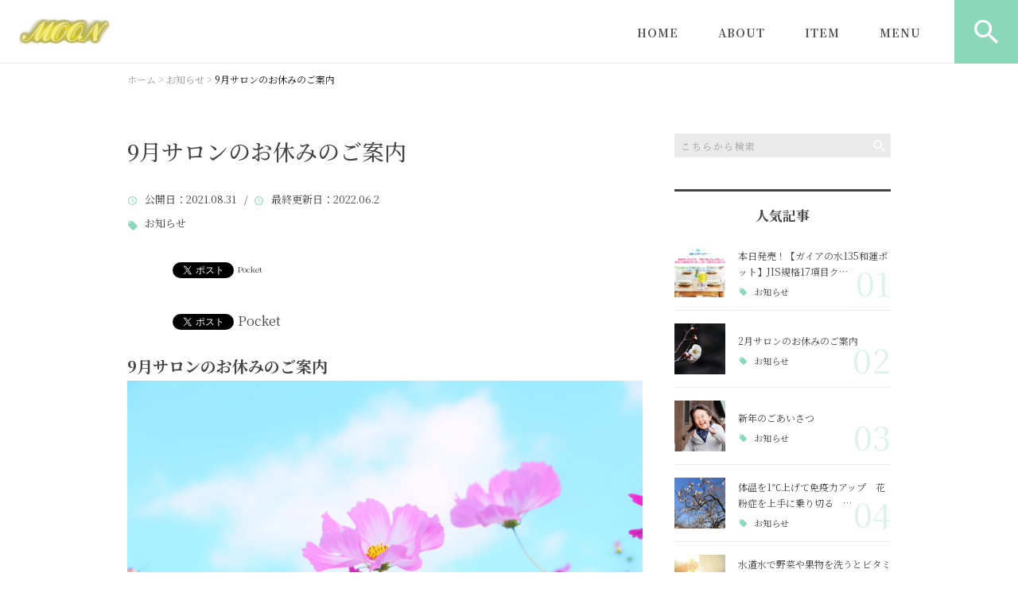

--- FILE ---
content_type: text/html; charset=UTF-8
request_url: https://healingsalon-moon.com/news/7021/
body_size: 25183
content:
<!DOCTYPE html>
<html lang="ja">
<head>
<meta charset="UTF-8" />
<meta name="viewport" content="width=device-width, initial-scale=1 viewport-fit=cover">
<meta name="format-detection" content="telephone=no">
<link rel="pingback" href="https://healingsalon-moon.com/jetb/xmlrpc.php" />
<link rel="shortcut icon" href="https://healingsalon-moon.com/jetb/wp-content/uploads/2020/08/favicon.ico" />
<link rel="apple-touch-icon-precomposed" href="https://healingsalon-moon.com/jetb/wp-content/uploads/2020/08/405824980c21b1acf6ac939d6d83017a.png" />

<title>9月サロンのお休みのご案内 | Healing salon MOON</title>

		<!-- All in One SEO 4.9.0 - aioseo.com -->
	<meta name="description" content="9月サロンのお休みのご案内 いつもありがとうございます。 9月のお休みの予定です。 9月20日(月） 9月23" />
	<meta name="robots" content="max-image-preview:large" />
	<meta name="author" content="高瀬恵子"/>
	<meta name="google-site-verification" content="FAqCzRGxH_zmqmUecDHu58MjZbOa9wswJY-CZ10naSI" />
	<meta name="keywords" content="お知らせ" />
	<link rel="canonical" href="https://healingsalon-moon.com/news/7021/" />
	<meta name="generator" content="All in One SEO (AIOSEO) 4.9.0" />
		<meta property="og:locale" content="ja_JP" />
		<meta property="og:site_name" content="ヒーリング・マッサージ・ダイエットコンサル｜Healing salon MOON" />
		<meta property="og:type" content="article" />
		<meta property="og:title" content="9月サロンのお休みのご案内 | Healing salon MOON" />
		<meta property="og:description" content="9月サロンのお休みのご案内 いつもありがとうございます。 9月のお休みの予定です。 9月20日(月） 9月23" />
		<meta property="og:url" content="https://healingsalon-moon.com/news/7021/" />
		<meta property="og:image" content="https://healingsalon-moon.com/jetb/wp-content/uploads/2021/08/22154927_l-scaled.jpg" />
		<meta property="og:image:secure_url" content="https://healingsalon-moon.com/jetb/wp-content/uploads/2021/08/22154927_l-scaled.jpg" />
		<meta property="og:image:width" content="2560" />
		<meta property="og:image:height" content="1707" />
		<meta property="article:published_time" content="2021-08-31T04:20:22+00:00" />
		<meta property="article:modified_time" content="2022-06-02T14:14:40+00:00" />
		<meta property="article:publisher" content="https://www.facebook.com/profile.php?id=100025101587743" />
		<meta name="twitter:card" content="summary" />
		<meta name="twitter:site" content="@KEIKOTAKASE1" />
		<meta name="twitter:title" content="9月サロンのお休みのご案内 | Healing salon MOON" />
		<meta name="twitter:description" content="9月サロンのお休みのご案内 いつもありがとうございます。 9月のお休みの予定です。 9月20日(月） 9月23" />
		<meta name="twitter:image" content="https://healingsalon-moon.com/jetb/wp-content/uploads/2021/08/22154927_l-scaled.jpg" />
		<script type="application/ld+json" class="aioseo-schema">
			{"@context":"https:\/\/schema.org","@graph":[{"@type":"Article","@id":"https:\/\/healingsalon-moon.com\/news\/7021\/#article","name":"9\u6708\u30b5\u30ed\u30f3\u306e\u304a\u4f11\u307f\u306e\u3054\u6848\u5185 | Healing salon MOON","headline":"9\u6708\u30b5\u30ed\u30f3\u306e\u304a\u4f11\u307f\u306e\u3054\u6848\u5185","author":{"@id":"https:\/\/healingsalon-moon.com\/author\/lalune_k0306\/#author"},"publisher":{"@id":"https:\/\/healingsalon-moon.com\/#person"},"image":{"@type":"ImageObject","url":"https:\/\/healingsalon-moon.com\/jetb\/wp-content\/uploads\/2021\/08\/22154927_l-scaled.jpg","width":2560,"height":1707},"datePublished":"2021-08-31T13:20:22+09:00","dateModified":"2022-06-02T23:14:40+09:00","inLanguage":"ja","mainEntityOfPage":{"@id":"https:\/\/healingsalon-moon.com\/news\/7021\/#webpage"},"isPartOf":{"@id":"https:\/\/healingsalon-moon.com\/news\/7021\/#webpage"},"articleSection":"\u304a\u77e5\u3089\u305b"},{"@type":"BreadcrumbList","@id":"https:\/\/healingsalon-moon.com\/news\/7021\/#breadcrumblist","itemListElement":[{"@type":"ListItem","@id":"https:\/\/healingsalon-moon.com#listItem","position":1,"name":"Home","item":"https:\/\/healingsalon-moon.com","nextItem":{"@type":"ListItem","@id":"https:\/\/healingsalon-moon.com\/category\/news\/#listItem","name":"\u304a\u77e5\u3089\u305b"}},{"@type":"ListItem","@id":"https:\/\/healingsalon-moon.com\/category\/news\/#listItem","position":2,"name":"\u304a\u77e5\u3089\u305b","item":"https:\/\/healingsalon-moon.com\/category\/news\/","nextItem":{"@type":"ListItem","@id":"https:\/\/healingsalon-moon.com\/news\/7021\/#listItem","name":"9\u6708\u30b5\u30ed\u30f3\u306e\u304a\u4f11\u307f\u306e\u3054\u6848\u5185"},"previousItem":{"@type":"ListItem","@id":"https:\/\/healingsalon-moon.com#listItem","name":"Home"}},{"@type":"ListItem","@id":"https:\/\/healingsalon-moon.com\/news\/7021\/#listItem","position":3,"name":"9\u6708\u30b5\u30ed\u30f3\u306e\u304a\u4f11\u307f\u306e\u3054\u6848\u5185","previousItem":{"@type":"ListItem","@id":"https:\/\/healingsalon-moon.com\/category\/news\/#listItem","name":"\u304a\u77e5\u3089\u305b"}}]},{"@type":"Person","@id":"https:\/\/healingsalon-moon.com\/#person","name":"\u9ad8\u702c\u6075\u5b50","image":{"@type":"ImageObject","@id":"https:\/\/healingsalon-moon.com\/news\/7021\/#personImage","url":"https:\/\/secure.gravatar.com\/avatar\/56b254eb61dbb86d601462c8e137cc2730541364b43dd1e59383cd4b5f0f47ce?s=96&d=mm&r=g","width":96,"height":96,"caption":"\u9ad8\u702c\u6075\u5b50"}},{"@type":"Person","@id":"https:\/\/healingsalon-moon.com\/author\/lalune_k0306\/#author","url":"https:\/\/healingsalon-moon.com\/author\/lalune_k0306\/","name":"\u9ad8\u702c\u6075\u5b50","image":{"@type":"ImageObject","@id":"https:\/\/healingsalon-moon.com\/news\/7021\/#authorImage","url":"https:\/\/secure.gravatar.com\/avatar\/56b254eb61dbb86d601462c8e137cc2730541364b43dd1e59383cd4b5f0f47ce?s=96&d=mm&r=g","width":96,"height":96,"caption":"\u9ad8\u702c\u6075\u5b50"}},{"@type":"WebPage","@id":"https:\/\/healingsalon-moon.com\/news\/7021\/#webpage","url":"https:\/\/healingsalon-moon.com\/news\/7021\/","name":"9\u6708\u30b5\u30ed\u30f3\u306e\u304a\u4f11\u307f\u306e\u3054\u6848\u5185 | Healing salon MOON","description":"9\u6708\u30b5\u30ed\u30f3\u306e\u304a\u4f11\u307f\u306e\u3054\u6848\u5185 \u3044\u3064\u3082\u3042\u308a\u304c\u3068\u3046\u3054\u3056\u3044\u307e\u3059\u3002 9\u6708\u306e\u304a\u4f11\u307f\u306e\u4e88\u5b9a\u3067\u3059\u3002 9\u670820\u65e5(\u6708\uff09 9\u670823","inLanguage":"ja","isPartOf":{"@id":"https:\/\/healingsalon-moon.com\/#website"},"breadcrumb":{"@id":"https:\/\/healingsalon-moon.com\/news\/7021\/#breadcrumblist"},"author":{"@id":"https:\/\/healingsalon-moon.com\/author\/lalune_k0306\/#author"},"creator":{"@id":"https:\/\/healingsalon-moon.com\/author\/lalune_k0306\/#author"},"image":{"@type":"ImageObject","url":"https:\/\/healingsalon-moon.com\/jetb\/wp-content\/uploads\/2021\/08\/22154927_l-scaled.jpg","@id":"https:\/\/healingsalon-moon.com\/news\/7021\/#mainImage","width":2560,"height":1707},"primaryImageOfPage":{"@id":"https:\/\/healingsalon-moon.com\/news\/7021\/#mainImage"},"datePublished":"2021-08-31T13:20:22+09:00","dateModified":"2022-06-02T23:14:40+09:00"},{"@type":"WebSite","@id":"https:\/\/healingsalon-moon.com\/#website","url":"https:\/\/healingsalon-moon.com\/","name":"Healing salon MOON","description":"Healing salon MOON\u3067\u306f\u3001\u30d2\u30fc\u30ea\u30f3\u30b0\u3084\u30ab\u30a6\u30f3\u30bb\u30ea\u30f3\u30b0\u3001\u30c0\u30a4\u30a8\u30c3\u30c8\u306e\u30b5\u30dd\u30fc\u30c8\u3082\u884c\u3063\u3066\u304a\u308a\u307e\u3059\u3002\u3044\u3058\u3081\u3001\u7d50\u5a5a\u3001\u5b50\u80b2\u3066\u3001\u4ecb\u8b77\u3001\u4f1a\u793e\u306e\u554f\u984c\u7b49\u3067\u6e9c\u307e\u3063\u305f\u30cd\u30ac\u30c6\u30a3\u30d6\u306a\u30a8\u30cd\u30eb\u30ae\u30fc\u3092\u3001\u30d2\u30fc\u30ea\u30f3\u30b0\u3067\u629c\u304d\u3001\u81ea\u5206\u672c\u6765\u306e\u59ff\u3084\u672c\u6765\u306e\u76ee\u7684\u3092\u898b\u51fa\u3057\u307e\u3059\u3002\u81ea\u5206\u3089\u3057\u304f\u5fc3\u5730\u3088\u3044\u81ea\u5206\u3067\u3044\u305f\u3044\u65b9\u306f\u3001\u307e\u305a\u4e00\u6b69\u3092\u8e0f\u307f\u51fa\u3055\u308c\u308b\u4e8b\u3092\u304a\u3059\u3059\u3081\u81f4\u3057\u307e\u3059\u3002","inLanguage":"ja","publisher":{"@id":"https:\/\/healingsalon-moon.com\/#person"}}]}
		</script>
		<!-- All in One SEO -->

<link rel='dns-prefetch' href='//yubinbango.github.io' />
<link rel='dns-prefetch' href='//static.addtoany.com' />
<link rel="alternate" type="application/rss+xml" title="Healing salon MOON &raquo; フィード" href="https://healingsalon-moon.com/feed/" />
<link rel="alternate" type="application/rss+xml" title="Healing salon MOON &raquo; コメントフィード" href="https://healingsalon-moon.com/comments/feed/" />
<link rel="alternate" title="oEmbed (JSON)" type="application/json+oembed" href="https://healingsalon-moon.com/wp-json/oembed/1.0/embed?url=https%3A%2F%2Fhealingsalon-moon.com%2Fnews%2F7021%2F" />
<link rel="alternate" title="oEmbed (XML)" type="text/xml+oembed" href="https://healingsalon-moon.com/wp-json/oembed/1.0/embed?url=https%3A%2F%2Fhealingsalon-moon.com%2Fnews%2F7021%2F&#038;format=xml" />
		<!-- This site uses the Google Analytics by MonsterInsights plugin v9.11.1 - Using Analytics tracking - https://www.monsterinsights.com/ -->
		<!-- Note: MonsterInsights is not currently configured on this site. The site owner needs to authenticate with Google Analytics in the MonsterInsights settings panel. -->
					<!-- No tracking code set -->
				<!-- / Google Analytics by MonsterInsights -->
		<style id='wp-img-auto-sizes-contain-inline-css' type='text/css'>
img:is([sizes=auto i],[sizes^="auto," i]){contain-intrinsic-size:3000px 1500px}
/*# sourceURL=wp-img-auto-sizes-contain-inline-css */
</style>
<link rel='stylesheet' id='colorbox-theme1-css' href='https://healingsalon-moon.com/jetb/wp-content/plugins/jquery-colorbox/themes/theme1/colorbox.css?ver=4.6.2' type='text/css' media='screen' />
<style id='wp-emoji-styles-inline-css' type='text/css'>

	img.wp-smiley, img.emoji {
		display: inline !important;
		border: none !important;
		box-shadow: none !important;
		height: 1em !important;
		width: 1em !important;
		margin: 0 0.07em !important;
		vertical-align: -0.1em !important;
		background: none !important;
		padding: 0 !important;
	}
/*# sourceURL=wp-emoji-styles-inline-css */
</style>
<link rel='stylesheet' id='wp-block-library-css' href='https://healingsalon-moon.com/jetb/wp-includes/css/dist/block-library/style.min.css?ver=6.9' type='text/css' media='all' />
<style id='global-styles-inline-css' type='text/css'>
:root{--wp--preset--aspect-ratio--square: 1;--wp--preset--aspect-ratio--4-3: 4/3;--wp--preset--aspect-ratio--3-4: 3/4;--wp--preset--aspect-ratio--3-2: 3/2;--wp--preset--aspect-ratio--2-3: 2/3;--wp--preset--aspect-ratio--16-9: 16/9;--wp--preset--aspect-ratio--9-16: 9/16;--wp--preset--color--black: #000000;--wp--preset--color--cyan-bluish-gray: #abb8c3;--wp--preset--color--white: #ffffff;--wp--preset--color--pale-pink: #f78da7;--wp--preset--color--vivid-red: #cf2e2e;--wp--preset--color--luminous-vivid-orange: #ff6900;--wp--preset--color--luminous-vivid-amber: #fcb900;--wp--preset--color--light-green-cyan: #7bdcb5;--wp--preset--color--vivid-green-cyan: #00d084;--wp--preset--color--pale-cyan-blue: #8ed1fc;--wp--preset--color--vivid-cyan-blue: #0693e3;--wp--preset--color--vivid-purple: #9b51e0;--wp--preset--gradient--vivid-cyan-blue-to-vivid-purple: linear-gradient(135deg,rgb(6,147,227) 0%,rgb(155,81,224) 100%);--wp--preset--gradient--light-green-cyan-to-vivid-green-cyan: linear-gradient(135deg,rgb(122,220,180) 0%,rgb(0,208,130) 100%);--wp--preset--gradient--luminous-vivid-amber-to-luminous-vivid-orange: linear-gradient(135deg,rgb(252,185,0) 0%,rgb(255,105,0) 100%);--wp--preset--gradient--luminous-vivid-orange-to-vivid-red: linear-gradient(135deg,rgb(255,105,0) 0%,rgb(207,46,46) 100%);--wp--preset--gradient--very-light-gray-to-cyan-bluish-gray: linear-gradient(135deg,rgb(238,238,238) 0%,rgb(169,184,195) 100%);--wp--preset--gradient--cool-to-warm-spectrum: linear-gradient(135deg,rgb(74,234,220) 0%,rgb(151,120,209) 20%,rgb(207,42,186) 40%,rgb(238,44,130) 60%,rgb(251,105,98) 80%,rgb(254,248,76) 100%);--wp--preset--gradient--blush-light-purple: linear-gradient(135deg,rgb(255,206,236) 0%,rgb(152,150,240) 100%);--wp--preset--gradient--blush-bordeaux: linear-gradient(135deg,rgb(254,205,165) 0%,rgb(254,45,45) 50%,rgb(107,0,62) 100%);--wp--preset--gradient--luminous-dusk: linear-gradient(135deg,rgb(255,203,112) 0%,rgb(199,81,192) 50%,rgb(65,88,208) 100%);--wp--preset--gradient--pale-ocean: linear-gradient(135deg,rgb(255,245,203) 0%,rgb(182,227,212) 50%,rgb(51,167,181) 100%);--wp--preset--gradient--electric-grass: linear-gradient(135deg,rgb(202,248,128) 0%,rgb(113,206,126) 100%);--wp--preset--gradient--midnight: linear-gradient(135deg,rgb(2,3,129) 0%,rgb(40,116,252) 100%);--wp--preset--font-size--small: 13px;--wp--preset--font-size--medium: 20px;--wp--preset--font-size--large: 36px;--wp--preset--font-size--x-large: 42px;--wp--preset--spacing--20: 0.44rem;--wp--preset--spacing--30: 0.67rem;--wp--preset--spacing--40: 1rem;--wp--preset--spacing--50: 1.5rem;--wp--preset--spacing--60: 2.25rem;--wp--preset--spacing--70: 3.38rem;--wp--preset--spacing--80: 5.06rem;--wp--preset--shadow--natural: 6px 6px 9px rgba(0, 0, 0, 0.2);--wp--preset--shadow--deep: 12px 12px 50px rgba(0, 0, 0, 0.4);--wp--preset--shadow--sharp: 6px 6px 0px rgba(0, 0, 0, 0.2);--wp--preset--shadow--outlined: 6px 6px 0px -3px rgb(255, 255, 255), 6px 6px rgb(0, 0, 0);--wp--preset--shadow--crisp: 6px 6px 0px rgb(0, 0, 0);}:where(.is-layout-flex){gap: 0.5em;}:where(.is-layout-grid){gap: 0.5em;}body .is-layout-flex{display: flex;}.is-layout-flex{flex-wrap: wrap;align-items: center;}.is-layout-flex > :is(*, div){margin: 0;}body .is-layout-grid{display: grid;}.is-layout-grid > :is(*, div){margin: 0;}:where(.wp-block-columns.is-layout-flex){gap: 2em;}:where(.wp-block-columns.is-layout-grid){gap: 2em;}:where(.wp-block-post-template.is-layout-flex){gap: 1.25em;}:where(.wp-block-post-template.is-layout-grid){gap: 1.25em;}.has-black-color{color: var(--wp--preset--color--black) !important;}.has-cyan-bluish-gray-color{color: var(--wp--preset--color--cyan-bluish-gray) !important;}.has-white-color{color: var(--wp--preset--color--white) !important;}.has-pale-pink-color{color: var(--wp--preset--color--pale-pink) !important;}.has-vivid-red-color{color: var(--wp--preset--color--vivid-red) !important;}.has-luminous-vivid-orange-color{color: var(--wp--preset--color--luminous-vivid-orange) !important;}.has-luminous-vivid-amber-color{color: var(--wp--preset--color--luminous-vivid-amber) !important;}.has-light-green-cyan-color{color: var(--wp--preset--color--light-green-cyan) !important;}.has-vivid-green-cyan-color{color: var(--wp--preset--color--vivid-green-cyan) !important;}.has-pale-cyan-blue-color{color: var(--wp--preset--color--pale-cyan-blue) !important;}.has-vivid-cyan-blue-color{color: var(--wp--preset--color--vivid-cyan-blue) !important;}.has-vivid-purple-color{color: var(--wp--preset--color--vivid-purple) !important;}.has-black-background-color{background-color: var(--wp--preset--color--black) !important;}.has-cyan-bluish-gray-background-color{background-color: var(--wp--preset--color--cyan-bluish-gray) !important;}.has-white-background-color{background-color: var(--wp--preset--color--white) !important;}.has-pale-pink-background-color{background-color: var(--wp--preset--color--pale-pink) !important;}.has-vivid-red-background-color{background-color: var(--wp--preset--color--vivid-red) !important;}.has-luminous-vivid-orange-background-color{background-color: var(--wp--preset--color--luminous-vivid-orange) !important;}.has-luminous-vivid-amber-background-color{background-color: var(--wp--preset--color--luminous-vivid-amber) !important;}.has-light-green-cyan-background-color{background-color: var(--wp--preset--color--light-green-cyan) !important;}.has-vivid-green-cyan-background-color{background-color: var(--wp--preset--color--vivid-green-cyan) !important;}.has-pale-cyan-blue-background-color{background-color: var(--wp--preset--color--pale-cyan-blue) !important;}.has-vivid-cyan-blue-background-color{background-color: var(--wp--preset--color--vivid-cyan-blue) !important;}.has-vivid-purple-background-color{background-color: var(--wp--preset--color--vivid-purple) !important;}.has-black-border-color{border-color: var(--wp--preset--color--black) !important;}.has-cyan-bluish-gray-border-color{border-color: var(--wp--preset--color--cyan-bluish-gray) !important;}.has-white-border-color{border-color: var(--wp--preset--color--white) !important;}.has-pale-pink-border-color{border-color: var(--wp--preset--color--pale-pink) !important;}.has-vivid-red-border-color{border-color: var(--wp--preset--color--vivid-red) !important;}.has-luminous-vivid-orange-border-color{border-color: var(--wp--preset--color--luminous-vivid-orange) !important;}.has-luminous-vivid-amber-border-color{border-color: var(--wp--preset--color--luminous-vivid-amber) !important;}.has-light-green-cyan-border-color{border-color: var(--wp--preset--color--light-green-cyan) !important;}.has-vivid-green-cyan-border-color{border-color: var(--wp--preset--color--vivid-green-cyan) !important;}.has-pale-cyan-blue-border-color{border-color: var(--wp--preset--color--pale-cyan-blue) !important;}.has-vivid-cyan-blue-border-color{border-color: var(--wp--preset--color--vivid-cyan-blue) !important;}.has-vivid-purple-border-color{border-color: var(--wp--preset--color--vivid-purple) !important;}.has-vivid-cyan-blue-to-vivid-purple-gradient-background{background: var(--wp--preset--gradient--vivid-cyan-blue-to-vivid-purple) !important;}.has-light-green-cyan-to-vivid-green-cyan-gradient-background{background: var(--wp--preset--gradient--light-green-cyan-to-vivid-green-cyan) !important;}.has-luminous-vivid-amber-to-luminous-vivid-orange-gradient-background{background: var(--wp--preset--gradient--luminous-vivid-amber-to-luminous-vivid-orange) !important;}.has-luminous-vivid-orange-to-vivid-red-gradient-background{background: var(--wp--preset--gradient--luminous-vivid-orange-to-vivid-red) !important;}.has-very-light-gray-to-cyan-bluish-gray-gradient-background{background: var(--wp--preset--gradient--very-light-gray-to-cyan-bluish-gray) !important;}.has-cool-to-warm-spectrum-gradient-background{background: var(--wp--preset--gradient--cool-to-warm-spectrum) !important;}.has-blush-light-purple-gradient-background{background: var(--wp--preset--gradient--blush-light-purple) !important;}.has-blush-bordeaux-gradient-background{background: var(--wp--preset--gradient--blush-bordeaux) !important;}.has-luminous-dusk-gradient-background{background: var(--wp--preset--gradient--luminous-dusk) !important;}.has-pale-ocean-gradient-background{background: var(--wp--preset--gradient--pale-ocean) !important;}.has-electric-grass-gradient-background{background: var(--wp--preset--gradient--electric-grass) !important;}.has-midnight-gradient-background{background: var(--wp--preset--gradient--midnight) !important;}.has-small-font-size{font-size: var(--wp--preset--font-size--small) !important;}.has-medium-font-size{font-size: var(--wp--preset--font-size--medium) !important;}.has-large-font-size{font-size: var(--wp--preset--font-size--large) !important;}.has-x-large-font-size{font-size: var(--wp--preset--font-size--x-large) !important;}
/*# sourceURL=global-styles-inline-css */
</style>

<style id='classic-theme-styles-inline-css' type='text/css'>
/*! This file is auto-generated */
.wp-block-button__link{color:#fff;background-color:#32373c;border-radius:9999px;box-shadow:none;text-decoration:none;padding:calc(.667em + 2px) calc(1.333em + 2px);font-size:1.125em}.wp-block-file__button{background:#32373c;color:#fff;text-decoration:none}
/*# sourceURL=/wp-includes/css/classic-themes.min.css */
</style>
<link rel='stylesheet' id='contact-form-7-css' href='https://healingsalon-moon.com/jetb/wp-content/plugins/contact-form-7/includes/css/styles.css?ver=6.1.3' type='text/css' media='all' />
<link rel='stylesheet' id='Jet_CMS_style-css' href='https://healingsalon-moon.com/jetb/wp-content/themes/Jet_cms_media_c/style.css?ver=6.9' type='text/css' media='all' />
<link rel='stylesheet' id='wp-pagenavi-css' href='https://healingsalon-moon.com/jetb/wp-content/plugins/wp-pagenavi/pagenavi-css.css?ver=2.70' type='text/css' media='all' />
<link rel='stylesheet' id='tablepress-default-css' href='https://healingsalon-moon.com/jetb/wp-content/plugins/tablepress/css/build/default.css?ver=3.2.6' type='text/css' media='all' />
<link rel='stylesheet' id='addtoany-css' href='https://healingsalon-moon.com/jetb/wp-content/plugins/add-to-any/addtoany.min.css?ver=1.16' type='text/css' media='all' />
<script type="text/javascript" src="https://healingsalon-moon.com/jetb/wp-includes/js/jquery/jquery.min.js?ver=3.7.1" id="jquery-core-js"></script>
<script type="text/javascript" src="https://healingsalon-moon.com/jetb/wp-includes/js/jquery/jquery-migrate.min.js?ver=3.4.1" id="jquery-migrate-js"></script>
<script type="text/javascript" id="colorbox-js-extra">
/* <![CDATA[ */
var jQueryColorboxSettingsArray = {"jQueryColorboxVersion":"4.6.2","colorboxInline":"false","colorboxIframe":"false","colorboxGroupId":"","colorboxTitle":"","colorboxWidth":"false","colorboxHeight":"false","colorboxMaxWidth":"false","colorboxMaxHeight":"false","colorboxSlideshow":"false","colorboxSlideshowAuto":"false","colorboxScalePhotos":"true","colorboxPreloading":"false","colorboxOverlayClose":"true","colorboxLoop":"true","colorboxEscKey":"true","colorboxArrowKey":"true","colorboxScrolling":"true","colorboxOpacity":"0.85","colorboxTransition":"elastic","colorboxSpeed":"350","colorboxSlideshowSpeed":"2500","colorboxClose":"close","colorboxNext":"next","colorboxPrevious":"previous","colorboxSlideshowStart":"start slideshow","colorboxSlideshowStop":"stop slideshow","colorboxCurrent":"{current} of {total} images","colorboxXhrError":"This content failed to load.","colorboxImgError":"This image failed to load.","colorboxImageMaxWidth":"95%","colorboxImageMaxHeight":"95%","colorboxImageHeight":"false","colorboxImageWidth":"false","colorboxLinkHeight":"false","colorboxLinkWidth":"false","colorboxInitialHeight":"100","colorboxInitialWidth":"300","autoColorboxJavaScript":"","autoHideFlash":"","autoColorbox":"true","autoColorboxGalleries":"","addZoomOverlay":"","useGoogleJQuery":"","colorboxAddClassToLinks":""};
//# sourceURL=colorbox-js-extra
/* ]]> */
</script>
<script type="text/javascript" src="https://healingsalon-moon.com/jetb/wp-content/plugins/jquery-colorbox/js/jquery.colorbox-min.js?ver=1.4.33" id="colorbox-js"></script>
<script type="text/javascript" src="https://healingsalon-moon.com/jetb/wp-content/plugins/jquery-colorbox/js/jquery-colorbox-wrapper-min.js?ver=4.6.2" id="colorbox-wrapper-js"></script>
<script type="text/javascript" id="addtoany-core-js-before">
/* <![CDATA[ */
window.a2a_config=window.a2a_config||{};a2a_config.callbacks=[];a2a_config.overlays=[];a2a_config.templates={};a2a_localize = {
	Share: "共有",
	Save: "ブックマーク",
	Subscribe: "購読",
	Email: "メール",
	Bookmark: "ブックマーク",
	ShowAll: "すべて表示する",
	ShowLess: "小さく表示する",
	FindServices: "サービスを探す",
	FindAnyServiceToAddTo: "追加するサービスを今すぐ探す",
	PoweredBy: "Powered by",
	ShareViaEmail: "メールでシェアする",
	SubscribeViaEmail: "メールで購読する",
	BookmarkInYourBrowser: "ブラウザにブックマーク",
	BookmarkInstructions: "このページをブックマークするには、 Ctrl+D または \u2318+D を押下。",
	AddToYourFavorites: "お気に入りに追加",
	SendFromWebOrProgram: "任意のメールアドレスまたはメールプログラムから送信",
	EmailProgram: "メールプログラム",
	More: "詳細&#8230;",
	ThanksForSharing: "共有ありがとうございます !",
	ThanksForFollowing: "フォローありがとうございます !"
};

a2a_config.callbacks.push({ready:function(){document.querySelectorAll(".a2a_s_undefined").forEach(function(emptyIcon){emptyIcon.parentElement.style.display="none";})}});
a2a_config.icon_color="transparent";

//# sourceURL=addtoany-core-js-before
/* ]]> */
</script>
<script type="text/javascript" defer src="https://static.addtoany.com/menu/page.js" id="addtoany-core-js"></script>
<script type="text/javascript" defer src="https://healingsalon-moon.com/jetb/wp-content/plugins/add-to-any/addtoany.min.js?ver=1.1" id="addtoany-jquery-js"></script>
<link rel="https://api.w.org/" href="https://healingsalon-moon.com/wp-json/" /><link rel="alternate" title="JSON" type="application/json" href="https://healingsalon-moon.com/wp-json/wp/v2/posts/7021" /><link rel="EditURI" type="application/rsd+xml" title="RSD" href="https://healingsalon-moon.com/jetb/xmlrpc.php?rsd" />
<meta name="generator" content="WordPress 6.9" />
<link rel='shortlink' href='https://healingsalon-moon.com/?p=7021' />
<!-- Analytics by WP Statistics - https://wp-statistics.com -->

<!-- BEGIN: WP Social Bookmarking Light HEAD --><script>
    (function (d, s, id) {
        var js, fjs = d.getElementsByTagName(s)[0];
        if (d.getElementById(id)) return;
        js = d.createElement(s);
        js.id = id;
        js.src = "//connect.facebook.net/en_US/sdk.js#xfbml=1&version=v2.7";
        fjs.parentNode.insertBefore(js, fjs);
    }(document, 'script', 'facebook-jssdk'));
</script>
<style type="text/css">.wp_social_bookmarking_light{
    border: 0 !important;
    padding: 10px 0 20px 0 !important;
    margin: 0 !important;
}
.wp_social_bookmarking_light div{
    float: left !important;
    border: 0 !important;
    padding: 0 !important;
    margin: 0 5px 0px 0 !important;
    min-height: 30px !important;
    line-height: 18px !important;
    text-indent: 0 !important;
}
.wp_social_bookmarking_light img{
    border: 0 !important;
    padding: 0;
    margin: 0;
    vertical-align: top !important;
}
.wp_social_bookmarking_light_clear{
    clear: both !important;
}
#fb-root{
    display: none;
}
.wsbl_facebook_like iframe{
    max-width: none !important;
}
.wsbl_pinterest a{
    border: 0px !important;
}
</style>
<!-- END: WP Social Bookmarking Light HEAD -->

<link href="https://fonts.googleapis.com/css?family=Noto+Serif+JP:400,500,700&display=swap" rel="stylesheet">

<link rel="stylesheet" href="https://healingsalon-moon.com/jetb/wp-content/themes/Jet_cms_media_c/css/icon.css">
<link rel="stylesheet" href="https://fonts.googleapis.com/icon?family=Material+Icons">
<link rel="stylesheet" href="https://healingsalon-moon.com/jetb/wp-content/themes/Jet_cms_media_c/css/animate.min.css">

<!--全体共通-->
<link rel="stylesheet" href="https://jetb.co.jp/media-king/c/css/header_footer_side.css">
<link rel="stylesheet" href="https://jetb.co.jp/media-king/c/css/single_page.css">
<link rel="stylesheet" href="https://jetb.co.jp/media-king/c/css/other.css">
<link rel="stylesheet" href="https://jetb.co.jp/media-king/c/css/jetb_announce.css">
<link rel="stylesheet" href="https://jetb.co.jp/media-king/c/css/jetb_maincontents.css">


<link rel="stylesheet" href="https://jetb.co.jp/media-king/c/css/jet_AddQuicktags.css" type="text/css" />
<link rel="stylesheet" href="https://healingsalon-moon.com/jetb/wp-content/themes/Jet_cms_media_c/Jet_Tpl_style.css" type="text/css" />
<link rel="stylesheet" href="https://jetb.co.jp/media-king/c/css/common.css" type="text/css" />
<link rel="stylesheet" href="https://healingsalon-moon.com/jetb/wp-content/themes/Jet_cms_media_c/custom/custom.css" type="text/css" />

<!-- Global site tag (gtag.js) - Google Analytics -->
<script async src="https://www.googletagmanager.com/gtag/js?id=G-GDX9NGCDEP"></script>
<script>
  window.dataLayer = window.dataLayer || [];
  function gtag(){dataLayer.push(arguments);}
  gtag('js', new Date());

  gtag('config', 'G-GDX9NGCDEP');
</script>

</head>
<body class="wp-singular post-template-default single single-post postid-7021 single-format-standard wp-theme-Jet_cms_media_c" ontouchstart="">
	<div id="top" class="allwrapper">
		<header id="upper" class="cf">
			<h1 class="logo">
				<a href="https://healingsalon-moon.com/">
					<img src="https://healingsalon-moon.com/jetb/wp-content/uploads/2020/08/logo1.png" alt="Healing salon MOON">
				</a>
			</h1>

			<div class="menu-trigger" href="#">
				<div class="trigger_wrap">
					<span></span>
					<span></span>
					<span></span>
					<p>MENU</p>
				</div>
			</div>

			<nav class="g_nav cf">
				
				<ul id="menu-%e3%82%b0%e3%83%ad%e3%83%bc%e3%83%90%e3%83%ab%e3%83%a1%e3%83%8b%e3%83%a5%e3%83%bc" class="g_nav_menu menu"><li><a href="https://healingsalon-moon.com/">HOME</a>
<ul class="sub-menu">
	<li><a href="https://healingsalon-moon.com/abaoutmoon/">当サロンのご利用にあたって</a></li>
</ul>
</li>
<li><a href="https://healingsalon-moon.com/company/">ABOUT</a>
<ul class="sub-menu">
	<li><a href="https://healingsalon-moon.com/%e5%88%9d%e3%82%81%e3%81%a6%e3%81%ae%e3%81%8a%e5%ae%a2%e6%a7%98%e3%81%b8/">初めてのお客様へ</a></li>
	<li><a href="https://healingsalon-moon.com/abaoutmoon/%e3%82%88%e3%81%8f%e3%81%82%e3%82%8b%e8%b3%aa%e5%95%8f/">よくある質問</a></li>
	<li><a href="https://healingsalon-moon.com/law/">特定商取引に基づく記載</a></li>
</ul>
</li>
<li><a href="https://healingsalon-moon.com/%e5%95%86%e5%93%81%e7%b4%b9%e4%bb%8b/">ITEM</a>
<ul class="sub-menu">
	<li><a href="https://healingsalon-moon.com/%e5%95%86%e5%93%81%e7%b4%b9%e4%bb%8b/%e3%82%ac%e3%82%a4%e3%82%a2%e3%81%ae%e6%b0%b4135/">ガイアの水135</a>
	<ul class="sub-menu">
		<li><a href="https://healingsalon-moon.com/%e3%82%ac%e3%82%a4%e3%82%a2%e3%81%ae%e6%b0%b4135%e8%9b%87%e5%8f%a3%e5%9e%8b%e6%b5%84%e6%b0%b4%e5%99%a8/">ガイアの水135 蛇口用浄水器</a></li>
		<li><a href="https://healingsalon-moon.com/%e5%95%86%e5%93%81%e7%b4%b9%e4%bb%8b/%e3%82%ac%e3%82%a4%e3%82%a2%e3%81%ae%e6%b0%b4135/%e3%83%9d%e3%83%83%e3%83%88%e5%9e%8b%e6%b5%84%e6%b0%b4%e5%99%a8/">ガイアの水135　ポット型浄水器</a></li>
		<li><a href="https://healingsalon-moon.com/%e5%95%86%e5%93%81%e7%b4%b9%e4%bb%8b/%e3%82%ac%e3%82%a4%e3%82%a2%e3%81%ae%e6%b0%b4135/%e3%82%ac%e3%82%a4%e3%82%a2%e3%81%ae%e6%b0%b4135%e3%80%80%e3%82%ac%e3%82%a4%e3%82%a2%e3%83%a9%e3%82%a4%e3%83%88%e3%83%9c%e3%83%88%e3%83%ab/">ガイアの水135　ガイアライトボトル</a></li>
		<li><a href="https://healingsalon-moon.com/%e5%95%86%e5%93%81%e7%b4%b9%e4%bb%8b/%e3%82%ac%e3%82%a4%e3%82%a2%e3%81%ae%e6%b0%b4135/%e3%82%b7%e3%83%a3%e3%83%af%e3%83%bc%e3%83%98%e3%83%83%e3%83%89/">ガイアの水135　浄水シャワー</a></li>
	</ul>
</li>
	<li><a href="https://healingsalon-moon.com/%e5%95%86%e5%93%81%e7%b4%b9%e4%bb%8b/%e5%bf%83%e3%81%a8%e4%bd%93%e3%81%ab%e3%81%97%e3%81%bf%e3%82%8b%e5%a1%a9/">心と体にしみる塩</a></li>
</ul>
</li>
<li><a href="https://healingsalon-moon.com/">MENU</a>
<ul class="sub-menu">
	<li><a href="https://healingsalon-moon.com/healing/">ヒーリング（もみほぐし＋ヒーリング）</a></li>
	<li><a href="https://healingsalon-moon.com/remotehealing/">遠隔ヒーリング</a></li>
	<li><a href="https://healingsalon-moon.com/counseling/">カウンセリング</a></li>
</ul>
</li>
</ul>
								<div id="head_search_btn" class="pt-A-bg">
					<p class="pt-A"></p>
				</div>
				<div class="head_search_wrap">
					<div class="flex_cont">
						<form action="https://healingsalon-moon.com/" method="get" id="head_searchform">
							<input id="head_words" type="text" name="s" placeholder="テキストを入力して検索" />
							<input id="head_searchBtn" type="submit" name="searchBtn" value="&#xf4a5;" />
						</form>
					</div>
				</div>
							</nav>
		</header>
<div id="single_area">
<div class="bread_area">
	<div class="breadcrumbs" typeof="BreadcrumbList" vocab="https://schema.org/">
		<!-- Breadcrumb NavXT 7.4.1 -->
<span property="itemListElement" typeof="ListItem"><a property="item" typeof="WebPage" title="Go to Healing salon MOON." href="https://healingsalon-moon.com" class="home" ><span property="name">ホーム</span></a><meta property="position" content="1"></span> &gt; <span property="itemListElement" typeof="ListItem"><a property="item" typeof="WebPage" title="Go to the お知らせ category archives." href="https://healingsalon-moon.com/category/news/" class="taxonomy category" ><span property="name">お知らせ</span></a><meta property="position" content="2"></span> &gt; <span class="post post-post current-item">9月サロンのお休みのご案内</span>	</div>
</div>
<!--▼▼▼▼コンテンツエリア▼▼▼▼-->
<div class="inner cf">
	<main id="single_cont">
		<article class="single_box post_single">
			
			<header class="single_head">
				<h1 class="single_title">9月サロンのお休みのご案内</h1>
				<time class="day_entry">
					<span>公開日</span>：2021.08.31					&ensp;/&ensp;<span>最終更新日</span>：2022.06.2				</time>
				<p class="cat_entry"><a href="https://healingsalon-moon.com/category/news/" rel="tag">お知らせ</a></p>
				<div class='wp_social_bookmarking_light'>        <div class="wsbl_hatena_button"><a href="//b.hatena.ne.jp/entry/https://healingsalon-moon.com/news/7021/" class="hatena-bookmark-button" data-hatena-bookmark-title="9月サロンのお休みのご案内" data-hatena-bookmark-layout="simple-balloon" title="このエントリーをはてなブックマークに追加"> <img src="//b.hatena.ne.jp/images/entry-button/button-only@2x.png" alt="このエントリーをはてなブックマークに追加" width="20" height="20" style="border: none;" /></a><script type="text/javascript" src="//b.hatena.ne.jp/js/bookmark_button.js" charset="utf-8" async="async"></script></div>        <div class="wsbl_facebook_like"><div id="fb-root"></div><fb:like href="https://healingsalon-moon.com/news/7021/" layout="button_count" action="like" width="100" share="false" show_faces="false" ></fb:like></div>        <div class="wsbl_twitter"><a href="https://twitter.com/share" class="twitter-share-button" data-url="https://healingsalon-moon.com/news/7021/" data-text="9月サロンのお休みのご案内">Tweet</a></div>        <div class="wsbl_pocket"><a href="https://getpocket.com/save" class="pocket-btn" data-lang="en" data-save-url="https://healingsalon-moon.com/news/7021/" data-pocket-count="none" data-pocket-align="left" >Pocket</a><script type="text/javascript">!function(d,i){if(!d.getElementById(i)){var j=d.createElement("script");j.id=i;j.src="https://widgets.getpocket.com/v1/j/btn.js?v=1";var w=d.getElementById(i);d.body.appendChild(j);}}(document,"pocket-btn-js");</script></div></div>
<br class='wp_social_bookmarking_light_clear' />
			</header>
			<section class="single_text the_text">
				<div class='wp_social_bookmarking_light'>        <div class="wsbl_hatena_button"><a href="//b.hatena.ne.jp/entry/https://healingsalon-moon.com/news/7021/" class="hatena-bookmark-button" data-hatena-bookmark-title="9月サロンのお休みのご案内" data-hatena-bookmark-layout="simple-balloon" title="このエントリーをはてなブックマークに追加"> <img class="colorbox-7021"  decoding="async" src="//b.hatena.ne.jp/images/entry-button/button-only@2x.png" alt="このエントリーをはてなブックマークに追加" width="20" height="20" style="border: none;" /></a><script type="text/javascript" src="//b.hatena.ne.jp/js/bookmark_button.js" charset="utf-8" async="async"></script></div>        <div class="wsbl_facebook_like"><div id="fb-root"></div><fb:like href="https://healingsalon-moon.com/news/7021/" layout="button_count" action="like" width="100" share="false" show_faces="false" ></fb:like></div>        <div class="wsbl_twitter"><a href="https://twitter.com/share" class="twitter-share-button" data-url="https://healingsalon-moon.com/news/7021/" data-text="9月サロンのお休みのご案内">Tweet</a></div>        <div class="wsbl_pocket"><a href="https://getpocket.com/save" class="pocket-btn" data-lang="en" data-save-url="https://healingsalon-moon.com/news/7021/" data-pocket-count="none" data-pocket-align="left" >Pocket</a><script type="text/javascript">!function(d,i){if(!d.getElementById(i)){var j=d.createElement("script");j.id=i;j.src="https://widgets.getpocket.com/v1/j/btn.js?v=1";var w=d.getElementById(i);d.body.appendChild(j);}}(document,"pocket-btn-js");</script></div></div>
<br class='wp_social_bookmarking_light_clear' />
<p><span style="font-size: 20px;"><strong>9月サロンのお休みのご案内<br />
<img fetchpriority="high" decoding="async" class="alignnone wp-image-7022 size-full colorbox-7021" src="https://healingsalon-moon.com/jetb/wp-content/uploads/2021/08/22154927_l-scaled.jpg" alt="" width="2560" height="1707" srcset="https://healingsalon-moon.com/jetb/wp-content/uploads/2021/08/22154927_l-scaled.jpg 2560w, https://healingsalon-moon.com/jetb/wp-content/uploads/2021/08/22154927_l-300x200.jpg 300w, https://healingsalon-moon.com/jetb/wp-content/uploads/2021/08/22154927_l-1024x683.jpg 1024w, https://healingsalon-moon.com/jetb/wp-content/uploads/2021/08/22154927_l-768x512.jpg 768w, https://healingsalon-moon.com/jetb/wp-content/uploads/2021/08/22154927_l-1536x1024.jpg 1536w, https://healingsalon-moon.com/jetb/wp-content/uploads/2021/08/22154927_l-2048x1365.jpg 2048w" sizes="(max-width: 2560px) 100vw, 2560px" /></strong></span><br />
いつもありがとうございます。<br />
9月のお休みの予定です。</p>
<p>
<span style="font-size: 18px;"><strong><span style="color: #ff0000;">9月20日(月）</span></strong></span><br />
<span style="font-size: 18px;"><strong><span style="color: #ff0000;">9月23日(木）</span></strong></span><br />
<span style="font-size: 18px;"><strong><span style="color: #ff0000;">9月25日(土）午前</span></strong></span><br />
よろしくお願い申し上げます。</p>
<p>&nbsp;</p>
<p>&nbsp;</p>
<p>&nbsp;</p>
<p><span style="font-size: 20px;"><strong>心もお疲れ気味ではございませんか？<br />
</strong></span></p>
<p><img decoding="async" class="alignnone wp-image-6981 size-full colorbox-7021" src="https://healingsalon-moon.com/jetb/wp-content/uploads/2021/08/2615394-scaled.jpg" alt="" width="2560" height="1920" srcset="https://healingsalon-moon.com/jetb/wp-content/uploads/2021/08/2615394-scaled.jpg 2560w, https://healingsalon-moon.com/jetb/wp-content/uploads/2021/08/2615394-300x225.jpg 300w, https://healingsalon-moon.com/jetb/wp-content/uploads/2021/08/2615394-1024x768.jpg 1024w, https://healingsalon-moon.com/jetb/wp-content/uploads/2021/08/2615394-768x576.jpg 768w, https://healingsalon-moon.com/jetb/wp-content/uploads/2021/08/2615394-1536x1152.jpg 1536w, https://healingsalon-moon.com/jetb/wp-content/uploads/2021/08/2615394-2048x1536.jpg 2048w" sizes="(max-width: 2560px) 100vw, 2560px" />空にも風にも秋の気配を感じる季節となってまいりました。<br />
残暑の厳しいこの夏、外出自粛と様々なことで・・・</p>
<p>&nbsp;</p>
<p>&nbsp;</p>
<p><strong><em>なんだか元気が出ない！</em></strong><br />
<strong><em>寝ても疲れが取れない。</em></strong><br />
<strong><em>食欲がない。</em></strong></p>
<p>&nbsp;</p>
<p>&nbsp;</p>
<p><em><strong>ストレスで自律神経が乱れ、</strong></em><br />
<em><strong>体調を崩されている</strong></em>方もいらっしゃるのではないでしょうか？</p>
<p>&nbsp;</p>
<p>&nbsp;</p>
<p>残暑で冷房の効いた部屋で、<br />
のど越しの良いものそうめんやラーメン。<br />
炭水化物の多い食事に偏っていませんか？</p>
<p>&nbsp;</p>
<p>炭水化物だけでは、ビタミンがないと<br />
上手く代謝できません。</p>
<p>&nbsp;</p>
<p>&nbsp;</p>
<p>冷たいビールにアイスコーヒーや冷たいお茶。<br />
身体が芯から冷えていませんか？</p>
<p>&nbsp;</p>
<p>&nbsp;</p>
<p><span style="font-size: 20px;"><strong>もみほぐし+ヒーリング＋カウンセリングで心も身体もすきっり！</strong></span><br />
<img loading="lazy" decoding="async" class="alignnone wp-image-7023 size-full colorbox-7021" src="https://healingsalon-moon.com/jetb/wp-content/uploads/2021/08/5053153_l-scaled.jpg" alt="" width="2560" height="1692" srcset="https://healingsalon-moon.com/jetb/wp-content/uploads/2021/08/5053153_l-scaled.jpg 2560w, https://healingsalon-moon.com/jetb/wp-content/uploads/2021/08/5053153_l-300x198.jpg 300w, https://healingsalon-moon.com/jetb/wp-content/uploads/2021/08/5053153_l-1024x677.jpg 1024w, https://healingsalon-moon.com/jetb/wp-content/uploads/2021/08/5053153_l-768x507.jpg 768w, https://healingsalon-moon.com/jetb/wp-content/uploads/2021/08/5053153_l-1536x1015.jpg 1536w, https://healingsalon-moon.com/jetb/wp-content/uploads/2021/08/5053153_l-2048x1353.jpg 2048w" sizes="auto, (max-width: 2560px) 100vw, 2560px" /><br />
ヒーリングは気の流れを整えます。<br />
もみほぐしながらヒーリングしていきますので、<br />
エネルギーの流れが良くなり、<br />
身体が温まります。</p>
<p>&nbsp;</p>
<p>体温が上がることで、免疫力も上がっていきます。<br />
体温を1℃上げると、免疫力は5倍も6倍も上がると言います。</p>
<p>&nbsp;</p>
<p>&nbsp;</p>
<p>コロナ感染拡大の中、免疫力アップが肝！<br />
体温を上げることが大事ですね。</p>
<p>
カウンセリングと言うとかしこまってしまいがちですが、<br />
お悩み相談みたいな感じで・・・。</p>
<p>&nbsp;</p>
<p>お身体の事、<br />
心に抱えているあれこれを開放してみませんか？<br />
お伺いした内容については、プライバシーポリシーに基づき<br />
お取り扱いします。ご安心ください。</p>
<p>&nbsp;</p>
<p><img loading="lazy" decoding="async" class="alignnone wp-image-6810 size-full colorbox-7021" src="https://healingsalon-moon.com/jetb/wp-content/uploads/2021/08/4930901_l-scaled.jpg" alt="" width="2560" height="1707" srcset="https://healingsalon-moon.com/jetb/wp-content/uploads/2021/08/4930901_l-scaled.jpg 2560w, https://healingsalon-moon.com/jetb/wp-content/uploads/2021/08/4930901_l-300x200.jpg 300w, https://healingsalon-moon.com/jetb/wp-content/uploads/2021/08/4930901_l-1024x683.jpg 1024w, https://healingsalon-moon.com/jetb/wp-content/uploads/2021/08/4930901_l-768x512.jpg 768w, https://healingsalon-moon.com/jetb/wp-content/uploads/2021/08/4930901_l-1536x1024.jpg 1536w, https://healingsalon-moon.com/jetb/wp-content/uploads/2021/08/4930901_l-2048x1365.jpg 2048w" sizes="auto, (max-width: 2560px) 100vw, 2560px" />皆さまの笑顔のために。<br />
いつもありがとうございます。</p>
<p>&nbsp;</p>
<p>&nbsp;</p>
<p>&nbsp;</p>
<p>新型コロナ感染拡大に伴い、対面での施術をお気にされていますね。<br />
遠隔ヒーリングも効果絶大！</p>
<p>&nbsp;</p>
<p>遠隔ヒーリング後に、<br />
お電話やメールなどで無料カウンセリングさせて頂きます。<br />
顔が見えない分、お話しやすいかもしれませんよ。</p>
<p>
</p>
<p>&nbsp;</p>
<p><em><strong>一人で悩んで溜め込まないで！</strong></em><br />
自分を開放してみてはいかがですか？</p>
<p>&nbsp;</p>
<p>カウンセリングだけのコースもございます。<br />
ヒーリング＋カウンセリング</p>
<p>&nbsp;</p>
<p>心が元気になれば、身体も元気になるもの！<br />
暑さの疲れをヒーリングで吹き飛ばし、<br />
美味しい秋の味覚を楽しみましょう！</p>
<p>&nbsp;</p>
<p><span style="font-size: 20px;"><strong>ヒーリングで元気に！</strong></span></p>
<p><img loading="lazy" decoding="async" class="alignnone wp-image-7026 size-full colorbox-7021" src="https://healingsalon-moon.com/jetb/wp-content/uploads/2021/08/IMG_1373.jpg" alt="" width="768" height="1024" srcset="https://healingsalon-moon.com/jetb/wp-content/uploads/2021/08/IMG_1373.jpg 768w, https://healingsalon-moon.com/jetb/wp-content/uploads/2021/08/IMG_1373-225x300.jpg 225w" sizes="auto, (max-width: 768px) 100vw, 768px" />新米の季節です！<br />
田んぼの稲穂は首をたれ、黄色く色づいてきました。<br />
実りの秋です。</p>
<p>
</p>
<p>世の中いろいろありますが、<br />
それに振り回されていても楽しくないですね！</p>
<p>&nbsp;</p>
<p>気持ちを上げていくことが重要です！<br />
ヒーリングは、人を元気にします。</p>
<p>&nbsp;</p>
<p>いつもありがとうございます。<br />
感謝！</p>
			</section><!--END blog_text-->

									<!--告知-->
<div class="announce_area">

	
	<section class="announce_cont box-shadow1">
				<h2 class="announce_cont_title"><span>サロン案内</span></h2>
	
		
		
		
		
		
		
				<div class="cont7">
									<div class="map_box">
				<iframe src="https://www.google.com/maps/embed?pb=!1m18!1m12!1m3!1d1723.1337394035195!2d140.1490066549195!3d36.02896634807846!2m3!1f0!2f0!3f0!3m2!1i1024!2i768!4f13.1!3m3!1m2!1s0x602272fa4c3020cd%3A0xfbda98271c3134d7!2z44CSMzAwLTA4NDUg6Iyo5Z-O55yM5Zyf5rWm5biC5LmZ5oi45Y2X77yR5LiB55uu77yR77yZ!5e0!3m2!1sja!2sjp!4v1602830593914!5m2!1sja!2sjp" width="600" height="450" frameborder="0" style="border:0;" allowfullscreen="" aria-hidden="false" tabindex="0"></iframe>			</div>
			
			
			<address class="add_box">
				<h3 class="shop_name">ヒーリングサロンMOON</h3>
				<p class="shop_add">〒300-0845<br />
茨城県土浦市乙戸南1-19</p>
				<p class="shop_tel">029-843-4823</p>
				<p class="shop_time">10:00~17:00 (左記以外のお時間につきましては、直接お問い合わせください。）</p>
											</address>
									<div class="access_box">
				<h4 class="access_title">ACCESS</h4>
				<span class="access_btn btn_opcl"></span>
				<ul>
					
					<li>
						<span></span>最寄り駅　JR常磐線　荒川沖駅　徒歩25分<br />
<br />
　　　   イオンモールつくばより　1.8㎞					</li>

								</ul>
			</div>

		</div>
	
			</section>
	

	
	<section class="announce_cont box-shadow1">
				<h2 class="announce_cont_title"><span>ご予約時のご案内とご注意</span></h2>
	
		
		
		
				<div class="cont4 the_text">
			<p><span style="font-size: 30px;"><strong><img loading="lazy" decoding="async" class="alignnone wp-image-4115 size-full" src="https://healingsalon-moon.com/jetb/wp-content/uploads/2020/10/3067388_m.jpg" alt="" width="1920" height="1280" srcset="https://healingsalon-moon.com/jetb/wp-content/uploads/2020/10/3067388_m.jpg 1920w, https://healingsalon-moon.com/jetb/wp-content/uploads/2020/10/3067388_m-300x200.jpg 300w, https://healingsalon-moon.com/jetb/wp-content/uploads/2020/10/3067388_m-1024x683.jpg 1024w, https://healingsalon-moon.com/jetb/wp-content/uploads/2020/10/3067388_m-768x512.jpg 768w, https://healingsalon-moon.com/jetb/wp-content/uploads/2020/10/3067388_m-1536x1024.jpg 1536w" sizes="auto, (max-width: 1920px) 100vw, 1920px" />♦ご予約の申し込み</strong></span></p>
<p>完全予約制となっております。</p>
<p>WEBにて24時間受け付けております。</p>
<p>なお、当日予約につきましては、お電話にてお問い合わせください。</p>
<p>&nbsp;</p>
<p style="text-align: center;">℡　029-843-4823</p>
<p>お気軽にお問い合わせください。</p>
<p>&nbsp;</p>
<p>&nbsp;</p>
<p><span style="font-size: 30px;">♦ご予約時のご注意とお願い</span></p>
<p>当サロンは、エネルギーヒーリングサロンです。</p>
<p>ご予約を頂いた時点でエネルギーヒーリングが行われますので、急に元気になったり、逆に風邪のような症状や発熱・だるさなどの浄化が起こる場合がございます。</p>
<p>これはエネルギーのつながりによるものです。</p>
<p>このような症状が現れることがございますことをご理解いただきご予約ください。</p>
<p>&nbsp;</p>
<p>＊当サロンは自宅サロンのため、住所詳細について記載しておりません。<br />
ご予約いただきました時に、合わせてご案内いたします。<br />
よろしくお願いいたします。</p>
<p>&nbsp;</p>
<p>&nbsp;</p>
<div>
<div class="deco_case_bg">
<p>＊天候以外の理由での当日キャンセルは、施術料金の100%を頂いております。</p>
<p>＊ご予約の前日までのキャンセルは、施術料金の50%を頂いております。</p>
<p>＊止む負えない事情によりキャンセルされる場合には、必ず２日前までにご連絡をお願いいたします。</p>
<p>＊日時の変更される場合は、キャンセル料はかかりません。</p>
<p>＊必ずご予約の５分前までにお越しください。</p>
<p>&nbsp;</p>
</div>
<p>&nbsp;</p>
<p>皆さまのご理解・ご協力をお願いいたします。</p>
</div>
<p>&nbsp;</p>
		</div>
	
				<div class="cont5">
			<a class="box-shadow1 pt-A-bg" href="https://airrsv.net/counseling-moon/calendar" >
				<span>ご予約はこちら</span>
			</a>
		</div>
	
		
		
			</section>
	
	<section class="announce_cont box-shadow1">
				<h2 class="announce_cont_title"><span>施術後の変化</span></h2>
	
		
		
		
				<div class="cont4 the_text">
			<p><img loading="lazy" decoding="async" class="alignnone wp-image-3714 size-full" src="https://healingsalon-moon.com/jetb/wp-content/uploads/2020/08/3715514_m.jpg" alt="" width="800" height="600" srcset="https://healingsalon-moon.com/jetb/wp-content/uploads/2020/08/3715514_m.jpg 800w, https://healingsalon-moon.com/jetb/wp-content/uploads/2020/08/3715514_m-300x225.jpg 300w, https://healingsalon-moon.com/jetb/wp-content/uploads/2020/08/3715514_m-768x576.jpg 768w" sizes="auto, (max-width: 800px) 100vw, 800px" /></p>
<p>施術を受けられた後波動が上がるため、不要なネガティブエネルギーを開放するのに伴い、好転反応（浄化）が起こります。浄化は良くなっていくための通過点です。</p>
<p>人によりエネルギーも症状も様々ですので、浄化の程度も異なります。</p>
<p>施術中～直後～数日かけて、頭痛・発熱・下痢・鼻水・咳‣発疹・かゆみなど風邪に似た症状が出る場合がございます。また、身体の症状ばかりでなく、だるさ・悲しみ・怒り・イライラなど感情の感情が湧き上がる場合がございます。これは「浄化」「好転反応」「瞑幻メンゲン反応」と呼ばれるものです。<br />
その変化を喜び受け容れていくと、その後がスッキリ心身共に軽くなっていきます。</p>
<p>また、一時的に痛みが強くなったり感情の起伏が激しくなるなどの場合もまれにあります。不要なエネルギーとともにどんどん出しきってください。</p>
<p>施術によって身体にエネルギーが大量に流れるのでそれまで心身に溜まっていた不要なエネルギーや感情が外に押し出されるために起きてきます。また、背骨や経絡を通ってエネルギーが流れるのでそのラインの詰まりが押し広げられるために思わぬ所に痛みを感じたりするのです。</p>
<p>あわてずに、貴方の心身の変化に耳を傾けてみてください。<br />
期間は半日位から場合によっては2～3日、またはそれ以上続くこともありますが、特に安静にしている必要などはありません。</p>
<p>いつもと変わらずお過ごしください。</p>
<p>変化、浄化を喜んでただただ観察していると浄化も早く進みその後蘇ったように心身が軽くなります。</p>
<p>変化を受け入れるのが怖いと感じてしまう方、浄化を受け入れ難い方は当サロンの技術・ヒーリングはご遠慮ください。</p>
<p>また、施術中にも、鼻水、せき、げっぷ、くしゃみ、涙などが出る場合があります。これも ヒーリングによって エネルギーが変化することで起きる浄化です。</p>
<p>施術中のヒーラーにも、シンクロして同じことが起きる場合があります。対処を心がけておりますが何卒ご了承ください。</p>
<p>&nbsp;</p>
<p>&nbsp;</p>
<p>施術に伴う能力覚醒などについて ヒーリング中に光やビジョンが見えたり、何度か通われるうちに、肉体感覚、知覚がアップして今までと違った感覚を日常の中で感じるようになる場合があります。<br />
また、現実の変化のスピードが速くなる、シンクロ現象が増えるなどが起きる場合があります。</p>
<p>&nbsp;</p>
		</div>
	
		
		
		
			</section>
	
	<section class="announce_cont box-shadow1">
				<h2 class="announce_cont_title"><span>利用規約・免責事項について</span></h2>
	
		
		
		
				<div class="cont4 the_text">
			<p>本免責事項は、ヒーリングサロンMOONが提供する当HP及びブログ・インスタグラム・ウェブサイト・メールマガジン等のインターネット媒体及び、個人セッションをご利用いただく全ての方に適用されます。</p>
<p>&nbsp;</p>
<p>全ての提供中のセッションは、心身のリラクゼーション、エネルギー（気）による癒しとそれに伴う変化、自己治癒力の向上を目的としたサービスです。その変化などは緩やかに生じたり、急な変化を生じる性質があり、症状により異なる特徴を帯びています。 目的・願望実現等をお持ちでセッションをお受けになる場合、受けた方の適切かつ具体的な行動が不可欠であることをご理解下さい。 自己責任・自己判断に基づきご利用ください。</p>
<p>&nbsp;</p>
<p>自己意思によりセッションをお受けいただき、セッション前後の好転反応、お受けになった後の行動、その後に生じるあらゆる結果等に、ヒーリングサロンMOONが一切責任を負うことはできません。</p>
<p>&nbsp;</p>
<p>HP文章・メール・お電話・その他全てのやり取りについても該当します。</p>
<p>&nbsp;</p>
<p>ウェブサイトに列挙されている、ヒーリングサロンMOONの諸提供役務は、如何なる意味・形式においても、専門家の医療、心療にとって代わるものではありません。必要に応じてプロの医療専門家をお探しください。当ヒーリングサロンMOONのすべてのセッションは医療・治療行為とは異なり医薬品の代替えにはなりません。現在、ご病気の方、通院中の方は、自己判断で治療を中止せず、ご自身のご身体に関する状況を医師、医薬品の専門家に状況に応じて適切に受診下さい。</p>
<p>&nbsp;</p>
<p>ご病気、通院中の方、ご妊娠中の方は、お申し込みの際にお申し出ください。ご状況等によってはセッションをお受け出来ない事も御座います。お申し出がなく、セッションを受けられご不調等が生じる事がございましても、責任等は負いかねます。</p>
<p>&nbsp;</p>
<p>全てのセッション於いて、お感じになる感性には個人差がある為、ご体感等の保証は出来ません。同様に結果・効果・望む影響や能力の発現のお約束及び時期の確約・明言は致しかねます。</p>
<p>&nbsp;</p>
<p>ヒーリングサロンMOONは、如何なるクライアントによってなされる如何なる決断や行為についても、一切責任を問われる事はありません。クライアントは、その如何なる決断や行動についても全て単独で責任を負うものとします。（未成年の方は17歳以上であり保護者の同意が必要です。※ご提供に対し保護者の同意書を頂戴いたします。）2０歳以上でなければ、ヒーリングサロンMOONの提供するセッション及び提供役務に出席出来ないものとします。</p>
<p>&nbsp;</p>
<p><span style="color: #ff0000;">上記及び、下記の利用規約/免責事項について理解し合意した事を認知した上で、ヒーリングサロンMOONのご予約をお願い致します。</span></p>
		</div>
	
		
		
		
			</section>
	
	<section class="announce_cont box-shadow1">
		
		
		
		
				<div class="cont4 the_text">
			<p><span style="font-size: 20px;"><strong>お支払い方法</strong></span></p>
<p><span style="font-size: 18px;">◇現金またはクレジットカード</p>
<p></span></p>
<p>&nbsp;</p>
<p><img loading="lazy" decoding="async" class="alignnone size-full wp-image-4644" src="https://healingsalon-moon.com/jetb/wp-content/uploads/2020/10/logo_visa.gif" alt="" width="85" height="55" />　<img loading="lazy" decoding="async" class="alignnone size-full wp-image-4643" src="https://healingsalon-moon.com/jetb/wp-content/uploads/2020/10/logo_mastercard.gif" alt="" width="85" height="55" />　　<img decoding="async" src="https://www.jcb.co.jp/logomark/jcb_images/amex-logomark-img-05.gif" alt="アメリカン・エキスプレスのマーク 縦59×横59ピクセル" />　　<img decoding="async" src="https://www.jcb.co.jp/logomark/jcb_images/diners-logomark-img-02.gif" alt="ダイナースクラブのマーク 縦63×横86ピクセル" />　</p>
		</div>
	
		
		
		
			</section>
	

	
	<section class="announce_cont box-shadow1">
				<h2 class="announce_cont_title"><span>ご予約はこちら</span></h2>
	
				<div class="cont1 cf">
			<p class="img_box imgwrap"><img src="https://healingsalon-moon.com/jetb/wp-content/uploads/2020/10/60927f3819e3733123e6472fba396936_m-1.jpg" alt="ご予約"></p>
			<p class="txt">ご予約はこちらから</p>
		</div>
	
		
		
				<div class="cont4 the_text">
			<p>ご予約は<a href="https://airrsv.net/counseling-moon/calendar">こちら</a></p>
		</div>
	
		
		
		
			</section>
	
</div><!--END announce_area-->
			
			<!--Auther-->
						
			
			<div class="comments_area">
				
<!-- You can start editing here. -->


			<!-- If comments are closed. -->
		<p class="nocomments">コメントは受け付けていません。</p>

	
			</div>

			<div class='wp_social_bookmarking_light'>        <div class="wsbl_hatena_button"><a href="//b.hatena.ne.jp/entry/https://healingsalon-moon.com/news/7021/" class="hatena-bookmark-button" data-hatena-bookmark-title="9月サロンのお休みのご案内" data-hatena-bookmark-layout="simple-balloon" title="このエントリーをはてなブックマークに追加"> <img src="//b.hatena.ne.jp/images/entry-button/button-only@2x.png" alt="このエントリーをはてなブックマークに追加" width="20" height="20" style="border: none;" /></a><script type="text/javascript" src="//b.hatena.ne.jp/js/bookmark_button.js" charset="utf-8" async="async"></script></div>        <div class="wsbl_facebook_like"><div id="fb-root"></div><fb:like href="https://healingsalon-moon.com/news/7021/" layout="button_count" action="like" width="100" share="false" show_faces="false" ></fb:like></div>        <div class="wsbl_twitter"><a href="https://twitter.com/share" class="twitter-share-button" data-url="https://healingsalon-moon.com/news/7021/" data-text="9月サロンのお休みのご案内">Tweet</a></div>        <div class="wsbl_pocket"><a href="https://getpocket.com/save" class="pocket-btn" data-lang="en" data-save-url="https://healingsalon-moon.com/news/7021/" data-pocket-count="none" data-pocket-align="left" >Pocket</a><script type="text/javascript">!function(d,i){if(!d.getElementById(i)){var j=d.createElement("script");j.id=i;j.src="https://widgets.getpocket.com/v1/j/btn.js?v=1";var w=d.getElementById(i);d.body.appendChild(j);}}(document,"pocket-btn-js");</script></div></div>
<br class='wp_social_bookmarking_light_clear' />

			
									<div class="pn_pager on">
				<div class="pre_p">
					<p>前の記事へ</p><div class="txt_l"><span>«</span> <a href="https://healingsalon-moon.com/news/6772/" rel="prev">8月サロンのお休みのお知らせ</a></div>				</div>
				<div class="next_p">
					<p>次の記事へ</p><div class="txt_r"><a href="https://healingsalon-moon.com/news/7052/" rel="next">10月サロンのお休みのご案内</a> <span>»</span></div>				</div>
			</div>
			
					</article><!--end blog_box-->

		<script type="application/ld+json">
			{
				"@context": "http://schema.org",
				"@type": "BlogPosting",
				"mainEntityOfPage":{
				"@type":"WebPage",
				"@id":"https://healingsalon-moon.com/news/7021/"
			},
			"headline":"9月サロンのお休みのご案内",
			"image": [
				""
			],
			"datePublished": "2021-08-31T13:20:22+09:00",
			"dateModified": "2022-06-02T23:14:40+09:00",
			"author": {
			"@type": "Person", //組織の場合は"Organization"と記入
				"name": "高瀬恵子"
			},
			"publisher": {
				"@type": "Person", //個人の場合は"Person"と記入
				"name": "ヒーリングサロンMOON",
				"logo": {
					"@type": "ImageObject",
					"url": "https://healingsalon-moon.com/jetb/wp-content/uploads/2020/08/logo1.png"
				}
			},
			"description": "9月サロンのお休みのご案内 いつもありがとうございます。 9月のお休みの予定です。 9月20日(月） 9月23日(木） 9月25日(土）午前 よろしくお願い申し上げます。 &nbsp; &nbsp; &nbsp; 心もお…"
			}
		</script>
	</main>

	<aside id="side_bar">
	<div id="secondary">
		<aside class="side_search_form">
			<form action="https://healingsalon-moon.com/" method="get" id="searchform2">
	<input id="keywords2" type="text" name="s" id="site_search" placeholder="こちらから検索" />
	<input id="searchBtn2" type="submit" name="searchBtn2" value="&#xf2f5;" />
</form>		</aside>
		<aside class="side_popular_area">
			<h4 class="side_cont_title">人気記事</h4>
			<ul class="side_list">
								
				<li>
					<a class="img_box imgwrap" href="https://healingsalon-moon.com/news/8106/" title="本日発売！【ガイアの水135和蓮ポット】JIS規格17項目クリア　金属類の発がん性を見逃さないで！">
													<img width="1421" height="1202" src="https://healingsalon-moon.com/jetb/wp-content/uploads/2022/11/warentop.jpg" class="attachment-full size-full colorbox-8106  wp-post-image" alt="" decoding="async" loading="lazy" srcset="https://healingsalon-moon.com/jetb/wp-content/uploads/2022/11/warentop.jpg 1421w, https://healingsalon-moon.com/jetb/wp-content/uploads/2022/11/warentop-300x254.jpg 300w, https://healingsalon-moon.com/jetb/wp-content/uploads/2022/11/warentop-1024x866.jpg 1024w, https://healingsalon-moon.com/jetb/wp-content/uploads/2022/11/warentop-768x650.jpg 768w" sizes="auto, (max-width: 1421px) 100vw, 1421px" />											</a>
					<div class="entry_box">
						<p class="post_title">
							<a href="https://healingsalon-moon.com/news/8106/">
																本日発売！【ガイアの水135和蓮ポット】JIS規格17項目ク…															</a>
						</p>
						<p class="cat_box">
							<a href="https://healingsalon-moon.com/category/news/" rel="tag">お知らせ</a><a href="https://healingsalon-moon.com/category/%e3%82%ac%e3%82%a4%e3%82%a2%e3%81%ae%e6%b0%b4135/" rel="tag">ガイアの水135</a>						</p>
					</div>
					<span class="number">
						01					</span>
				</li>
								
				<li>
					<a class="img_box imgwrap" href="https://healingsalon-moon.com/news/7254/" title="2月サロンのお休みのご案内">
													<img src="https://healingsalon-moon.com/jetb/wp-content/uploads/2022/02/23080951_l-scaled.jpg" alt="2月サロンのお休みのご案内" />
											</a>
					<div class="entry_box">
						<p class="post_title">
							<a href="https://healingsalon-moon.com/news/7254/">
																2月サロンのお休みのご案内															</a>
						</p>
						<p class="cat_box">
							<a href="https://healingsalon-moon.com/category/news/" rel="tag">お知らせ</a>						</p>
					</div>
					<span class="number">
						02					</span>
				</li>
								
				<li>
					<a class="img_box imgwrap" href="https://healingsalon-moon.com/news/8202/" title="新年のごあいさつ">
													<img width="2560" height="1707" src="https://healingsalon-moon.com/jetb/wp-content/uploads/2022/12/24889500_l-scaled.jpg" class="attachment-full size-full colorbox-8202  wp-post-image" alt="" decoding="async" loading="lazy" srcset="https://healingsalon-moon.com/jetb/wp-content/uploads/2022/12/24889500_l-scaled.jpg 2560w, https://healingsalon-moon.com/jetb/wp-content/uploads/2022/12/24889500_l-300x200.jpg 300w, https://healingsalon-moon.com/jetb/wp-content/uploads/2022/12/24889500_l-1024x683.jpg 1024w, https://healingsalon-moon.com/jetb/wp-content/uploads/2022/12/24889500_l-768x512.jpg 768w, https://healingsalon-moon.com/jetb/wp-content/uploads/2022/12/24889500_l-1536x1024.jpg 1536w, https://healingsalon-moon.com/jetb/wp-content/uploads/2022/12/24889500_l-2048x1365.jpg 2048w" sizes="auto, (max-width: 2560px) 100vw, 2560px" />											</a>
					<div class="entry_box">
						<p class="post_title">
							<a href="https://healingsalon-moon.com/news/8202/">
																新年のごあいさつ															</a>
						</p>
						<p class="cat_box">
							<a href="https://healingsalon-moon.com/category/news/" rel="tag">お知らせ</a>						</p>
					</div>
					<span class="number">
						03					</span>
				</li>
								
				<li>
					<a class="img_box imgwrap" href="https://healingsalon-moon.com/news/8263/" title="体温を1℃上げて免疫力アップ　花粉症を上手に乗り切る　冷え性対策">
													<img width="2048" height="1536" src="https://healingsalon-moon.com/jetb/wp-content/uploads/2023/02/IMG_2971.jpg" class="attachment-full size-full colorbox-8263  wp-post-image" alt="" decoding="async" loading="lazy" srcset="https://healingsalon-moon.com/jetb/wp-content/uploads/2023/02/IMG_2971.jpg 2048w, https://healingsalon-moon.com/jetb/wp-content/uploads/2023/02/IMG_2971-300x225.jpg 300w, https://healingsalon-moon.com/jetb/wp-content/uploads/2023/02/IMG_2971-1024x768.jpg 1024w, https://healingsalon-moon.com/jetb/wp-content/uploads/2023/02/IMG_2971-768x576.jpg 768w, https://healingsalon-moon.com/jetb/wp-content/uploads/2023/02/IMG_2971-1536x1152.jpg 1536w" sizes="auto, (max-width: 2048px) 100vw, 2048px" />											</a>
					<div class="entry_box">
						<p class="post_title">
							<a href="https://healingsalon-moon.com/news/8263/">
																体温を1℃上げて免疫力アップ　花粉症を上手に乗り切る　…															</a>
						</p>
						<p class="cat_box">
							<a href="https://healingsalon-moon.com/category/news/" rel="tag">お知らせ</a>						</p>
					</div>
					<span class="number">
						04					</span>
				</li>
								
				<li>
					<a class="img_box imgwrap" href="https://healingsalon-moon.com/%e6%9c%aa%e5%88%86%e9%a1%9e/6758/" title="水道水で野菜や果物を洗うとビタミンが10～30％壊れる　浄水器の水で洗うことが必要！ガイアの水135浄水器がおすすめ　">
													<img width="2560" height="1707" src="https://healingsalon-moon.com/jetb/wp-content/uploads/2021/06/4633925_l-scaled.jpg" class="attachment-full size-full colorbox-6758  wp-post-image" alt="" decoding="async" loading="lazy" srcset="https://healingsalon-moon.com/jetb/wp-content/uploads/2021/06/4633925_l-scaled.jpg 2560w, https://healingsalon-moon.com/jetb/wp-content/uploads/2021/06/4633925_l-300x200.jpg 300w, https://healingsalon-moon.com/jetb/wp-content/uploads/2021/06/4633925_l-1024x683.jpg 1024w, https://healingsalon-moon.com/jetb/wp-content/uploads/2021/06/4633925_l-768x512.jpg 768w, https://healingsalon-moon.com/jetb/wp-content/uploads/2021/06/4633925_l-1536x1024.jpg 1536w, https://healingsalon-moon.com/jetb/wp-content/uploads/2021/06/4633925_l-2048x1365.jpg 2048w" sizes="auto, (max-width: 2560px) 100vw, 2560px" />											</a>
					<div class="entry_box">
						<p class="post_title">
							<a href="https://healingsalon-moon.com/%e6%9c%aa%e5%88%86%e9%a1%9e/6758/">
																水道水で野菜や果物を洗うとビタミンが10～30％壊れる　…															</a>
						</p>
						<p class="cat_box">
							<a href="https://healingsalon-moon.com/category/%e6%9c%aa%e5%88%86%e9%a1%9e/" rel="tag">未分類</a>						</p>
					</div>
					<span class="number">
						05					</span>
				</li>
											</ul>
		</aside>

		<aside class="side_category_list">
			<h4 class="side_cont_title">CATEGORY</h4>
			<ul>
									<li class="cat-item cat-item-293"><a href="https://healingsalon-moon.com/category/%e3%82%ac%e3%82%a4%e3%82%a2%e3%81%ae%e6%b0%b4135/">ガイアの水135</a>
</li>
	<li class="cat-item cat-item-258"><a href="https://healingsalon-moon.com/category/%e5%bf%83%e3%81%a8%e3%82%ab%e3%83%a9%e3%83%80%e3%81%ae%e3%82%88%e3%82%8d%e3%81%93%e3%81%b6%e8%a9%b1/">心とカラダのよろこぶ話</a>
<ul class='children'>
	<li class="cat-item cat-item-260"><a href="https://healingsalon-moon.com/category/%e5%bf%83%e3%81%a8%e3%82%ab%e3%83%a9%e3%83%80%e3%81%ae%e3%82%88%e3%82%8d%e3%81%93%e3%81%b6%e8%a9%b1/%e7%be%8e%e5%91%b3%e3%81%97%e3%81%8f%e9%a3%9f%e3%81%b9%e3%81%a6%e5%81%a5%e5%ba%b7%e3%81%ab%ef%bd%9e%e6%a0%84%e9%a4%8a%e5%a3%ab%e3%81%8c%e4%bc%9d%e3%81%88%e3%82%8b%e9%a3%9f%e3%81%ae%e8%a9%b1%ef%bd%9e/">美味しく食べて健康に～栄養士が伝える食の話～</a>
</li>
</ul>
</li>
	<li class="cat-item cat-item-105"><a href="https://healingsalon-moon.com/category/%e5%b9%b8%e3%81%9b%e3%81%ae%e3%83%ac%e3%82%b7%e3%83%94/">幸せのレシピ</a>
</li>
	<li class="cat-item cat-item-49"><a href="https://healingsalon-moon.com/category/news/">お知らせ</a>
</li>
	<li class="cat-item cat-item-5"><a href="https://healingsalon-moon.com/category/pickup/">ピックアップ</a>
</li>
	<li class="cat-item cat-item-98"><a href="https://healingsalon-moon.com/category/column/">コラム</a>
</li>
	<li class="cat-item cat-item-1"><a href="https://healingsalon-moon.com/category/%e6%9c%aa%e5%88%86%e9%a1%9e/">未分類</a>
</li>
							</ul>
		</aside>

						<aside class="side_tag_list">
			<h4 class="side_cont_title">注目のタグ</h4>

			<ul>
								<li>
					<a href="https://healingsalon-moon.com/tag/no%ef%bc%81%e3%81%a8%e8%a8%80%e3%81%88%e3%82%8b/">
						<span class="pt-A">・</span>NO！と言える					</a>
				</li>
								<li>
					<a href="https://healingsalon-moon.com/tag/%e3%81%84%e3%81%98%e3%82%81%e3%80%81%e5%bc%95%e3%81%8d%e3%81%93%e3%82%82%e3%82%8a%e3%80%81%e5%ae%b6%e5%ba%ad%e5%86%85%e6%9a%b4%e5%8a%9b/">
						<span class="pt-A">・</span>いじめ、引きこもり、家庭内暴力					</a>
				</li>
								<li>
					<a href="https://healingsalon-moon.com/tag/%e3%82%a4%e3%83%b3%e3%83%8a%e3%83%bc%e3%83%81%e3%83%a3%e3%82%a4%e3%83%ab%e3%83%89%e3%80%81%e3%82%a2%e3%83%80%e3%83%ab%e3%83%88%e3%83%81%e3%83%ab%e3%83%89%e3%83%ac%e3%83%b3/">
						<span class="pt-A">・</span>インナーチャイルド、アダルトチルドレン					</a>
				</li>
								<li>
					<a href="https://healingsalon-moon.com/tag/%e3%82%ac%e3%82%a4%e3%82%a2%e3%81%ae%e6%b0%b4135/">
						<span class="pt-A">・</span>ガイアの水135					</a>
				</li>
								<li>
					<a href="https://healingsalon-moon.com/tag/%e3%82%ab%e3%83%a9%e3%83%bc%e3%82%bb%e3%83%a9%e3%83%94%e3%83%bc/">
						<span class="pt-A">・</span>カラーセラピー					</a>
				</li>
								<li>
					<a href="https://healingsalon-moon.com/tag/%e3%82%ad%e3%83%ac%e3%82%8b%e5%ad%90%e3%81%a9%e3%82%82/">
						<span class="pt-A">・</span>キレる子ども					</a>
				</li>
								<li>
					<a href="https://healingsalon-moon.com/tag/%e3%82%b9%e3%83%88%e3%83%ac%e3%82%b9/">
						<span class="pt-A">・</span>ストレス					</a>
				</li>
								<li>
					<a href="https://healingsalon-moon.com/tag/%e3%82%b9%e3%83%88%e3%83%ac%e3%82%b9%e3%81%a8%e3%81%8b%e3%82%89%e3%81%a0/">
						<span class="pt-A">・</span>ストレスとからだ					</a>
				</li>
								<li>
					<a href="https://healingsalon-moon.com/tag/%e3%82%b9%e3%83%88%e3%83%ac%e3%82%b9%e3%81%a8%e4%bd%93%e3%82%b9%e3%83%88%e3%83%ac%e3%82%b9%e8%a7%a3%e6%b6%88%e6%b3%95/">
						<span class="pt-A">・</span>ストレスと体ストレス解消法					</a>
				</li>
								<li>
					<a href="https://healingsalon-moon.com/tag/%e3%82%b9%e3%83%94%e3%83%aa%e3%83%81%e3%83%a5%e3%82%a2%e3%83%ab/">
						<span class="pt-A">・</span>スピリチュアル					</a>
				</li>
								<li>
					<a href="https://healingsalon-moon.com/tag/%e3%83%80%e3%82%a4%e3%82%a8%e3%83%83%e3%83%88/">
						<span class="pt-A">・</span>ダイエット					</a>
				</li>
								<li>
					<a href="https://healingsalon-moon.com/tag/%e3%83%91%e3%83%af%e3%83%bc%e3%83%81%e3%83%a3%e3%83%bc%e3%82%b8/">
						<span class="pt-A">・</span>パワーチャージ					</a>
				</li>
								<li>
					<a href="https://healingsalon-moon.com/tag/%e3%83%92%e3%83%bc%e3%83%aa%e3%83%b3%e3%82%b0%e3%82%b5%e3%83%ad%e3%83%b3/">
						<span class="pt-A">・</span>ヒーリングサロン					</a>
				</li>
								<li>
					<a href="https://healingsalon-moon.com/tag/%e3%83%92%e3%83%bc%e3%83%aa%e3%83%b3%e3%82%b0%e3%82%b5%e3%83%ad%e3%83%b3moon/">
						<span class="pt-A">・</span>ヒーリングサロンMOON					</a>
				</li>
								<li>
					<a href="https://healingsalon-moon.com/tag/%e3%83%93%e3%82%b8%e3%83%8d%e3%82%b9%e3%82%bb%e3%83%83%e3%82%b7%e3%83%a7%e3%83%b3%e3%80%81%e4%bb%95%e4%ba%8b/">
						<span class="pt-A">・</span>ビジネスセッション、仕事					</a>
				</li>
								<li>
					<a href="https://healingsalon-moon.com/tag/%e3%83%9f%e3%83%8d%e3%83%a9%e3%83%ab/">
						<span class="pt-A">・</span>ミネラル					</a>
				</li>
								<li>
					<a href="https://healingsalon-moon.com/tag/%e3%82%82%e3%81%bf%e3%81%bb%e3%81%90%e3%81%97%e3%80%81%e3%82%ab%e3%82%a6%e3%83%b3%e3%82%bb%e3%83%aa%e3%83%b3%e3%82%b0/">
						<span class="pt-A">・</span>もみほぐし、カウンセリング					</a>
				</li>
								<li>
					<a href="https://healingsalon-moon.com/tag/%e3%83%ac%e3%82%b7%e3%83%94/">
						<span class="pt-A">・</span>レシピ					</a>
				</li>
								<li>
					<a href="https://healingsalon-moon.com/tag/%e3%83%af%e3%83%bc%e3%82%af%e3%82%b7%e3%83%a7%e3%83%83%e3%83%97/">
						<span class="pt-A">・</span>ワークショップ					</a>
				</li>
								<li>
					<a href="https://healingsalon-moon.com/tag/%e4%b8%8d%e5%ae%89/">
						<span class="pt-A">・</span>不安					</a>
				</li>
								<li>
					<a href="https://healingsalon-moon.com/tag/%e4%bb%8b%e8%ad%b7/">
						<span class="pt-A">・</span>介護					</a>
				</li>
								<li>
					<a href="https://healingsalon-moon.com/tag/%e4%bd%93%e3%81%ae%e4%b8%8d%e8%aa%bf/">
						<span class="pt-A">・</span>体の不調					</a>
				</li>
								<li>
					<a href="https://healingsalon-moon.com/tag/%e4%bd%93%e8%aa%bf%e7%ae%a1%e7%90%86/">
						<span class="pt-A">・</span>体調管理					</a>
				</li>
								<li>
					<a href="https://healingsalon-moon.com/tag/%e5%81%a5%e5%ba%b7/">
						<span class="pt-A">・</span>健康					</a>
				</li>
								<li>
					<a href="https://healingsalon-moon.com/tag/%e5%85%8d%e7%96%ab%e5%8a%9b%e3%82%a2%e3%83%83%e3%83%97/">
						<span class="pt-A">・</span>免疫力アップ					</a>
				</li>
								<li>
					<a href="https://healingsalon-moon.com/tag/%e5%86%b7%e3%81%88%e6%80%a7%e3%80%80%e6%b8%a9%e6%b4%bb%e3%80%80%e3%82%88%e3%81%8f%e5%99%9b%e3%82%80/">
						<span class="pt-A">・</span>冷え性　温活　よく噛む					</a>
				</li>
								<li>
					<a href="https://healingsalon-moon.com/tag/%e5%96%b6%e6%a5%ad%e3%81%ae%e3%81%94%e6%a1%88%e5%86%85/">
						<span class="pt-A">・</span>営業のご案内					</a>
				</li>
								<li>
					<a href="https://healingsalon-moon.com/tag/%e5%a1%a9%e3%80%81%e3%83%9f%e3%83%8d%e3%83%a9%e3%83%ab/">
						<span class="pt-A">・</span>塩、ミネラル					</a>
				</li>
								<li>
					<a href="https://healingsalon-moon.com/tag/%e5%a1%a9%e3%80%81%e3%83%9f%e3%83%8d%e3%83%a9%e3%83%ab%e3%80%81%e5%bf%83%e3%81%a8%e4%bd%93%e3%81%ab%e3%81%97%e3%81%bf%e3%82%8b%e5%a1%a9/">
						<span class="pt-A">・</span>塩、ミネラル、心と体にしみる塩					</a>
				</li>
								<li>
					<a href="https://healingsalon-moon.com/tag/%e5%a1%a9%e3%81%93%e3%81%86%e3%81%98/">
						<span class="pt-A">・</span>塩こうじ					</a>
				</li>
								<li>
					<a href="https://healingsalon-moon.com/tag/%e5%a1%a9%e9%ba%b9%e3%83%ac%e3%82%b7%e3%83%94/">
						<span class="pt-A">・</span>塩麹レシピ					</a>
				</li>
								<li>
					<a href="https://healingsalon-moon.com/tag/%e5%ad%90%e8%82%b2%e3%81%a6/">
						<span class="pt-A">・</span>子育て					</a>
				</li>
								<li>
					<a href="https://healingsalon-moon.com/tag/%e5%ae%b6%e6%97%8f/">
						<span class="pt-A">・</span>家族					</a>
				</li>
								<li>
					<a href="https://healingsalon-moon.com/tag/%e5%b9%b8%e3%81%9b%e3%81%ab%e3%81%aa%e3%82%8a%e3%81%9f%e3%81%84/">
						<span class="pt-A">・</span>幸せになりたい					</a>
				</li>
								<li>
					<a href="https://healingsalon-moon.com/tag/%e5%bf%83/">
						<span class="pt-A">・</span>心					</a>
				</li>
								<li>
					<a href="https://healingsalon-moon.com/tag/%e6%84%9f%e8%ac%9d/">
						<span class="pt-A">・</span>感謝					</a>
				</li>
								<li>
					<a href="https://healingsalon-moon.com/tag/%e6%84%9f%e8%ac%9d%e3%80%80%e3%81%8a%e3%81%8b%e3%81%92%e3%81%95%e3%81%be/">
						<span class="pt-A">・</span>感謝　おかげさま					</a>
				</li>
								<li>
					<a href="https://healingsalon-moon.com/tag/%e6%89%8b%e4%bd%9c%e3%82%8a%e3%83%8f%e3%83%b3%e3%83%89%e3%82%af%e3%83%aa%e3%83%bc%e3%83%a0/">
						<span class="pt-A">・</span>手作りハンドクリーム					</a>
				</li>
								<li>
					<a href="https://healingsalon-moon.com/tag/%e6%9a%b4%e9%a3%b2%e6%9a%b4%e9%a3%9f/">
						<span class="pt-A">・</span>暴飲暴食					</a>
				</li>
								<li>
					<a href="https://healingsalon-moon.com/tag/%e6%b5%84%e6%b0%b4%e5%99%a8%e3%80%81%e3%83%9d%e3%83%83%e3%83%88%e5%9e%8b%e6%b5%84%e6%b0%b4%e5%99%a8/">
						<span class="pt-A">・</span>浄水器、ポット型浄水器					</a>
				</li>
								<li>
					<a href="https://healingsalon-moon.com/tag/%e7%94%9f%e3%81%8d%e3%82%8b%e6%84%8f%e5%91%b3%e3%80%81%e5%b9%b8%e3%81%9b/">
						<span class="pt-A">・</span>生きる意味、幸せ					</a>
				</li>
								<li>
					<a href="https://healingsalon-moon.com/tag/%e7%94%9f%e6%b4%bb%e7%bf%92%e6%85%a3%e7%97%85/">
						<span class="pt-A">・</span>生活習慣病					</a>
				</li>
								<li>
					<a href="https://healingsalon-moon.com/tag/%e7%97%85%e6%b0%97%e3%81%a8%e5%bf%83/">
						<span class="pt-A">・</span>病気と心					</a>
				</li>
								<li>
					<a href="https://healingsalon-moon.com/tag/%e7%99%92%e3%81%97/">
						<span class="pt-A">・</span>癒し					</a>
				</li>
								<li>
					<a href="https://healingsalon-moon.com/tag/%e7%ac%91%e3%81%84/">
						<span class="pt-A">・</span>笑い					</a>
				</li>
								<li>
					<a href="https://healingsalon-moon.com/tag/%e7%ac%91%e9%a1%94/">
						<span class="pt-A">・</span>笑顔					</a>
				</li>
								<li>
					<a href="https://healingsalon-moon.com/tag/%e7%b0%a1%e5%8d%98%e3%83%ac%e3%82%b7%e3%83%94/">
						<span class="pt-A">・</span>簡単レシピ					</a>
				</li>
								<li>
					<a href="https://healingsalon-moon.com/tag/%e8%81%b4%e3%81%8f%e5%8a%9b%e3%80%80%e3%82%b3%e3%83%9f%e3%83%8b%e3%83%a5%e3%82%b1%e3%83%bc%e3%82%b7%e3%83%a7%e3%83%b3%e5%8a%9b/">
						<span class="pt-A">・</span>聴く力　コミニュケーション力					</a>
				</li>
								<li>
					<a href="https://healingsalon-moon.com/tag/%e8%8f%8c%e6%b4%bb/">
						<span class="pt-A">・</span>菌活					</a>
				</li>
								<li>
					<a href="https://healingsalon-moon.com/tag/%e8%b6%b3%e3%82%8b%e3%82%92%e7%9f%a5%e3%82%8b/">
						<span class="pt-A">・</span>足るを知る					</a>
				</li>
								<li>
					<a href="https://healingsalon-moon.com/tag/%e8%be%b2%e8%96%ac%e3%80%81%e5%8c%96%e5%ad%a6%e8%82%a5%e6%96%99%e3%80%81%e9%a3%9f%e5%93%81%e6%b7%bb%e5%8a%a0%e7%89%a9%e3%80%81%e9%81%ba%e4%bc%9d%e5%ad%90%e7%b5%84%e3%81%bf%e6%8f%9b%e3%81%88%e4%bd%93/">
						<span class="pt-A">・</span>農薬、化学肥料、食品添加物、遺伝子組み換え体					</a>
				</li>
								<li>
					<a href="https://healingsalon-moon.com/tag/%e9%a3%9f%e3%80%81%e9%a3%9f%e3%81%b9%e7%89%a9%ef%bc%8c%e5%81%a5%e5%ba%b7/">
						<span class="pt-A">・</span>食、食べ物，健康					</a>
				</li>
								<li>
					<a href="https://healingsalon-moon.com/tag/%e9%a3%9f%e3%81%ae%e5%ae%89%e5%85%a8%e6%80%a7/">
						<span class="pt-A">・</span>食の安全性					</a>
				</li>
								<li>
					<a href="https://healingsalon-moon.com/tag/%e9%a3%9f%e5%93%81%e6%b7%bb%e5%8a%a0%e7%89%a9/">
						<span class="pt-A">・</span>食品添加物					</a>
				</li>
								<li>
					<a href="https://healingsalon-moon.com/tag/%e9%a3%9f%e7%89%a9%e3%82%a2%e3%83%ac%e3%83%ab%e3%82%ae%e3%83%bc%e3%80%81%e3%82%a2%e3%83%88%e3%83%94%e3%83%bc%e3%80%81%e8%8a%b1%e7%b2%89%e7%97%87/">
						<span class="pt-A">・</span>食物アレルギー、アトピー、花粉症					</a>
				</li>
								<li>
					<a href="https://healingsalon-moon.com/tag/%e9%a3%9f%e8%82%b2%e3%80%81%e5%81%a5%e5%ba%b7/">
						<span class="pt-A">・</span>食育、健康					</a>
				</li>
							</ul>
		</aside>
		
		<aside class="side_newpost_list">
			<h4 class="side_cont_title">最新記事</h4>
			<ul class="side_list">
								
				<li>
					<a class="img_box imgwrap" href="https://healingsalon-moon.com/news/8501/" title="お問い合わせについて">
													<img src="https://healingsalon-moon.com/jetb/wp-content/uploads/2020/08/sub.jpg" alt="お問い合わせについて" />
											</a>
					<div class="entry_box">
						<p class="post_title">
							<a href="https://healingsalon-moon.com/news/8501/">
																お問い合わせについて															</a>
						</p>
						<p class="cat_box">
							<a href="https://healingsalon-moon.com/category/news/" rel="tag">お知らせ</a>						</p>
					</div>
				</li>

				
				<li>
					<a class="img_box imgwrap" href="https://healingsalon-moon.com/column/8484/" title="悩みの9割は人間関係">
													<img width="2016" height="1512" src="https://healingsalon-moon.com/jetb/wp-content/uploads/2022/01/IMG_1358.jpg" class="attachment-full size-full colorbox-8484  wp-post-image" alt="" decoding="async" loading="lazy" srcset="https://healingsalon-moon.com/jetb/wp-content/uploads/2022/01/IMG_1358.jpg 2016w, https://healingsalon-moon.com/jetb/wp-content/uploads/2022/01/IMG_1358-300x225.jpg 300w, https://healingsalon-moon.com/jetb/wp-content/uploads/2022/01/IMG_1358-1024x768.jpg 1024w, https://healingsalon-moon.com/jetb/wp-content/uploads/2022/01/IMG_1358-768x576.jpg 768w, https://healingsalon-moon.com/jetb/wp-content/uploads/2022/01/IMG_1358-1536x1152.jpg 1536w" sizes="auto, (max-width: 2016px) 100vw, 2016px" />											</a>
					<div class="entry_box">
						<p class="post_title">
							<a href="https://healingsalon-moon.com/column/8484/">
																悩みの9割は人間関係															</a>
						</p>
						<p class="cat_box">
							<a href="https://healingsalon-moon.com/category/column/" rel="tag">コラム</a>						</p>
					</div>
				</li>

				
				<li>
					<a class="img_box imgwrap" href="https://healingsalon-moon.com/%e6%9c%aa%e5%88%86%e9%a1%9e/8474/" title="心の中に">
													<img width="2560" height="1707" src="https://healingsalon-moon.com/jetb/wp-content/uploads/2024/10/030-scaled.jpg" class="attachment-full size-full colorbox-8474  wp-post-image" alt="" decoding="async" loading="lazy" srcset="https://healingsalon-moon.com/jetb/wp-content/uploads/2024/10/030-scaled.jpg 2560w, https://healingsalon-moon.com/jetb/wp-content/uploads/2024/10/030-300x200.jpg 300w, https://healingsalon-moon.com/jetb/wp-content/uploads/2024/10/030-1024x683.jpg 1024w, https://healingsalon-moon.com/jetb/wp-content/uploads/2024/10/030-768x512.jpg 768w, https://healingsalon-moon.com/jetb/wp-content/uploads/2024/10/030-1536x1024.jpg 1536w, https://healingsalon-moon.com/jetb/wp-content/uploads/2024/10/030-2048x1365.jpg 2048w" sizes="auto, (max-width: 2560px) 100vw, 2560px" />											</a>
					<div class="entry_box">
						<p class="post_title">
							<a href="https://healingsalon-moon.com/%e6%9c%aa%e5%88%86%e9%a1%9e/8474/">
																心の中に															</a>
						</p>
						<p class="cat_box">
							<a href="https://healingsalon-moon.com/category/column/" rel="tag">コラム</a><a href="https://healingsalon-moon.com/category/%e6%9c%aa%e5%88%86%e9%a1%9e/" rel="tag">未分類</a>						</p>
					</div>
				</li>

							</ul>
		</aside>

						<aside class="side_sns_list">
			<h4 class="side_cont_title">SNS</h4>
			<ul>
				
				<li>
					<a href="https://www.instagram.com/healingkei/" target="_blank">
						<span class="ic_box imgwrap">
														<img src="https://healingsalon-moon.com/jetb/wp-content/uploads/2020/01/sp_ic_instagram.png" alt="">
													</span>
						instagram					</a>
				</li>

							</ul>
		</aside>
		
		<!-- <aside class="side_feeder_box">

		</aside> -->

		<!-- 		 -->

		<!-- <aside class="side_mailmagz_box">
			<h4 class="side_cont_title">公式メールマガジン購読</h4>
			[subscribe2]		</aside> -->

		<aside id="a2a_share_save_widget-2" class="widget widget_a2a_share_save_widget"><div class="a2a_kit a2a_kit_size_32 addtoany_list"><a class="a2a_button_facebook" href="https://www.addtoany.com/add_to/facebook?linkurl=https%3A%2F%2Fhealingsalon-moon.com%2Fnews%2F7021%2F&amp;linkname=9%E6%9C%88%E3%82%B5%E3%83%AD%E3%83%B3%E3%81%AE%E3%81%8A%E4%BC%91%E3%81%BF%E3%81%AE%E3%81%94%E6%A1%88%E5%86%85%20%7C%20Healing%20salon%20MOON" title="Facebook" rel="nofollow noopener" target="_blank"></a><a class="a2a_button_line" href="https://www.addtoany.com/add_to/line?linkurl=https%3A%2F%2Fhealingsalon-moon.com%2Fnews%2F7021%2F&amp;linkname=9%E6%9C%88%E3%82%B5%E3%83%AD%E3%83%B3%E3%81%AE%E3%81%8A%E4%BC%91%E3%81%BF%E3%81%AE%E3%81%94%E6%A1%88%E5%86%85%20%7C%20Healing%20salon%20MOON" title="Line" rel="nofollow noopener" target="_blank"></a><a class="a2a_button_threads" href="https://www.addtoany.com/add_to/threads?linkurl=https%3A%2F%2Fhealingsalon-moon.com%2Fnews%2F7021%2F&amp;linkname=9%E6%9C%88%E3%82%B5%E3%83%AD%E3%83%B3%E3%81%AE%E3%81%8A%E4%BC%91%E3%81%BF%E3%81%AE%E3%81%94%E6%A1%88%E5%86%85%20%7C%20Healing%20salon%20MOON" title="Threads" rel="nofollow noopener" target="_blank"></a></div></aside>
	</div><!-- #secondary -->
</aside><!--end side_bar-->
</div><!--end inner-->
<!--▲▲▲▲コンテンツエリアここまで▲▲▲▲-->
</div><!--end blog_area-->
<div id="scroll-to-top" class="select_sns_2">
	<div class="bottom_fixed_area">
			<div class="bottom_fixed_cont">
			<span class="txt">SHARE</span>
			<div class="addtoany_shortcode"><div class="a2a_kit a2a_kit_size_32 addtoany_list" data-a2a-url="https://healingsalon-moon.com/news/7021/" data-a2a-title="9月サロンのお休みのご案内"><a class="a2a_button_facebook" href="https://www.addtoany.com/add_to/facebook?linkurl=https%3A%2F%2Fhealingsalon-moon.com%2Fnews%2F7021%2F&amp;linkname=9%E6%9C%88%E3%82%B5%E3%83%AD%E3%83%B3%E3%81%AE%E3%81%8A%E4%BC%91%E3%81%BF%E3%81%AE%E3%81%94%E6%A1%88%E5%86%85" title="Facebook" rel="nofollow noopener" target="_blank"></a><a class="a2a_button_line" href="https://www.addtoany.com/add_to/line?linkurl=https%3A%2F%2Fhealingsalon-moon.com%2Fnews%2F7021%2F&amp;linkname=9%E6%9C%88%E3%82%B5%E3%83%AD%E3%83%B3%E3%81%AE%E3%81%8A%E4%BC%91%E3%81%BF%E3%81%AE%E3%81%94%E6%A1%88%E5%86%85" title="Line" rel="nofollow noopener" target="_blank"></a><a class="a2a_button_threads" href="https://www.addtoany.com/add_to/threads?linkurl=https%3A%2F%2Fhealingsalon-moon.com%2Fnews%2F7021%2F&amp;linkname=9%E6%9C%88%E3%82%B5%E3%83%AD%E3%83%B3%E3%81%AE%E3%81%8A%E4%BC%91%E3%81%BF%E3%81%AE%E3%81%94%E6%A1%88%E5%86%85" title="Threads" rel="nofollow noopener" target="_blank"></a></div></div>		</div>

		</div>
	<a id="pt" href="#" title="Scroll to Top">
		<span class="pt_arrow pt-B">&#xf3d8;</span>
		<span class="txt pt-B">PAGE TOP</span>
	</a>
</div>



<footer id="under" class="">
	<div class="under_nav">
		<div class="mask">
			<div class="wrap">
				<div class="left_cont">
					<ul class="foot_list menu"><li><a href="https://healingsalon-moon.com/">HOME <span>/ ホーム</span></a></li>
<li><a href="https://healingsalon-moon.com/blog-achive/">ブログ</a></li>
<li><a href="https://healingsalon-moon.com/company/">ABOUT<span>/ アバウト</span></a>
<ul class="sub-menu">
	<li><a href="https://healingsalon-moon.com/abaoutmoon/">当サロンのご利用にあたって</a></li>
	<li><a href="https://healingsalon-moon.com/%e5%88%9d%e3%82%81%e3%81%a6%e3%81%ae%e3%81%8a%e5%ae%a2%e6%a7%98%e3%81%b8/">初めてのお客様へ</a></li>
	<li><a href="https://healingsalon-moon.com/abaoutmoon/%e3%82%88%e3%81%8f%e3%81%82%e3%82%8b%e8%b3%aa%e5%95%8f/">よくある質問</a></li>
	<li><a href="https://healingsalon-moon.com/law/">特定商取引に基づく記載</a></li>
</ul>
</li>
<li><a href="##">MENU<span>/ サロンメニュー</span></a>
<ul class="sub-menu">
	<li><a href="https://healingsalon-moon.com/healing/">ヒーリング（もみほぐし＋ヒーリング）</a></li>
	<li><a href="https://healingsalon-moon.com/remotehealing/">遠隔ヒーリング</a></li>
	<li><a href="https://healingsalon-moon.com/counseling/">カウンセリング</a></li>
	<li><a href="https://healingsalon-moon.com/dietconsalting/">ダイエットコンサルティング</a></li>
</ul>
</li>
<li><a href="https://healingsalon-moon.com/%e5%95%86%e5%93%81%e7%b4%b9%e4%bb%8b/">ITEM</a>
<ul class="sub-menu">
	<li><a href="https://healingsalon-moon.com/%e3%82%ac%e3%82%a4%e3%82%a2%e3%81%ae%e6%b0%b4135%e8%9b%87%e5%8f%a3%e5%9e%8b%e6%b5%84%e6%b0%b4%e5%99%a8/">ガイアの水135 蛇口用浄水器</a></li>
	<li><a href="https://healingsalon-moon.com/%e5%95%86%e5%93%81%e7%b4%b9%e4%bb%8b/%e3%82%ac%e3%82%a4%e3%82%a2%e3%81%ae%e6%b0%b4135/%e3%83%9d%e3%83%83%e3%83%88%e5%9e%8b%e6%b5%84%e6%b0%b4%e5%99%a8/">ガイアの水135　ポット型浄水器</a></li>
	<li><a href="https://healingsalon-moon.com/%e5%95%86%e5%93%81%e7%b4%b9%e4%bb%8b/%e3%82%ac%e3%82%a4%e3%82%a2%e3%81%ae%e6%b0%b4135/%e3%82%ac%e3%82%a4%e3%82%a2%e3%81%ae%e6%b0%b4135%e3%80%80%e3%82%ac%e3%82%a4%e3%82%a2%e3%83%a9%e3%82%a4%e3%83%88%e3%83%9c%e3%83%88%e3%83%ab/">ガイアの水135　ガイアライトボトル</a></li>
	<li><a href="https://healingsalon-moon.com/%e5%95%86%e5%93%81%e7%b4%b9%e4%bb%8b/%e3%82%ac%e3%82%a4%e3%82%a2%e3%81%ae%e6%b0%b4135/%e3%82%b7%e3%83%a3%e3%83%af%e3%83%bc%e3%83%98%e3%83%83%e3%83%89/">ガイアの水135　浄水シャワー</a></li>
	<li><a href="https://healingsalon-moon.com/%e5%95%86%e5%93%81%e7%b4%b9%e4%bb%8b/%e5%bf%83%e3%81%a8%e4%bd%93%e3%81%ab%e3%81%97%e3%81%bf%e3%82%8b%e5%a1%a9/">心と体にしみる塩</a></li>
</ul>
</li>
</ul>				</div>

				<div class="center_cont">
					<ul class="foot_list menu"><li><a href="##">ITEM<span>/ 商品一覧</span></a>
<ul class="sub-menu">
	<li><a href="https://healingsalon-moon.com/%e5%95%86%e5%93%81%e7%b4%b9%e4%bb%8b/%e3%82%ac%e3%82%a4%e3%82%a2%e3%81%ae%e6%b0%b4135/">ガイアの水135</a></li>
	<li><a href="https://healingsalon-moon.com/%e5%95%86%e5%93%81%e7%b4%b9%e4%bb%8b/seitaimineral/meisui/">生体ミネラル　「希望の命水」</a></li>
</ul>
</li>
<li><a href="https://healingsalon-moon.com/blog-achive/">BLOG<span>/ ブログ</span></a>
<ul class="sub-menu">
	<li><a href="https://healingsalon-moon.com/category/news/">お知らせ</a></li>
	<li><a href="https://healingsalon-moon.com/category/pickup/">ピックアップ</a></li>
	<li><a href="https://healingsalon-moon.com/category/column/">コラム</a></li>
	<li><a href="https://healingsalon-moon.com/category/%e5%b9%b8%e3%81%9b%e3%81%ae%e3%83%ac%e3%82%b7%e3%83%94/">幸せのレシピ</a></li>
</ul>
</li>
</ul>				</div>

				<div class="right_cont">
					<ul class="foot_list menu"><li><a href="##">OTHER <span>/ その他</span></a>
<ul class="sub-menu">
	<li><a href="https://healingsalon-moon.com/abaoutmoon/">当サロンのご利用にあたって</a></li>
	<li><a href="https://healingsalon-moon.com/%e5%88%9d%e3%82%81%e3%81%a6%e3%81%ae%e3%81%8a%e5%ae%a2%e6%a7%98%e3%81%b8/">初めてのお客様へ</a></li>
	<li><a href="https://healingsalon-moon.com/abaoutmoon/%e3%82%88%e3%81%8f%e3%81%82%e3%82%8b%e8%b3%aa%e5%95%8f/">よくある質問</a></li>
	<li><a href="https://healingsalon-moon.com/reservation/">ご予約はこちらから</a></li>
</ul>
</li>
</ul>				</div>
			</div>
		</div>
	</div><!--END under_nav-->

	<div class="under_cont">
						<ul class="foot_sns">
			
			<li>
				<a href="https://www.instagram.com/healingkei/" target="_blank">
									<img src="https://healingsalon-moon.com/jetb/wp-content/uploads/2020/01/sp_ic_instagram.png" alt="">
								</a>
			</li>

					</ul>
		
		<div class="site_bottom">
			<h3 class="foot_logo">
				<a href="https://healingsalon-moon.com/">
					<img src="https://healingsalon-moon.com/jetb/wp-content/uploads/2020/08/logo1.png" alt="Healing salon MOON">
				</a>
			</h3>
			<div class="txt_area the_text">
															</div>
			<p class="bottom_menu">
				<a class="bm1" href="https://healingsalon-moon.com/privacy-policy/">プライバシーポリシー</a><span>/</span><a class="bm2" href="https://healingsalon-moon.com/law/">特定商取引に基づく記載</a>
			</p>

			<small>Copyright&nbsp;&copy;&nbsp;2020&nbsp;ヒーリングサロンMOON&nbsp;All&nbsp;rights&nbsp;Reserved.</small>
		</div>
	</div>
</footer>

	

</div><!--END allwrapper-->

<script type="text/javascript" src="https://healingsalon-moon.com/jetb/wp-content/themes/Jet_cms_media_c/js/jquery-1.10.2.min.js"></script>
<script type="speculationrules">
{"prefetch":[{"source":"document","where":{"and":[{"href_matches":"/*"},{"not":{"href_matches":["/jetb/wp-*.php","/jetb/wp-admin/*","/jetb/wp-content/uploads/*","/jetb/wp-content/*","/jetb/wp-content/plugins/*","/jetb/wp-content/themes/Jet_cms_media_c/*","/*\\?(.+)"]}},{"not":{"selector_matches":"a[rel~=\"nofollow\"]"}},{"not":{"selector_matches":".no-prefetch, .no-prefetch a"}}]},"eagerness":"conservative"}]}
</script>

<!-- BEGIN: WP Social Bookmarking Light FOOTER -->    <script>!function(d,s,id){var js,fjs=d.getElementsByTagName(s)[0],p=/^http:/.test(d.location)?'http':'https';if(!d.getElementById(id)){js=d.createElement(s);js.id=id;js.src=p+'://platform.twitter.com/widgets.js';fjs.parentNode.insertBefore(js,fjs);}}(document, 'script', 'twitter-wjs');</script><!-- END: WP Social Bookmarking Light FOOTER -->
<script type="text/javascript" src="https://yubinbango.github.io/yubinbango/yubinbango.js" id="yubinbango-js"></script>
<script type="module"  src="https://healingsalon-moon.com/jetb/wp-content/plugins/all-in-one-seo-pack/dist/Lite/assets/table-of-contents.95d0dfce.js?ver=4.9.0" id="aioseo/js/src/vue/standalone/blocks/table-of-contents/frontend.js-js"></script>
<script type="text/javascript" src="https://healingsalon-moon.com/jetb/wp-includes/js/dist/hooks.min.js?ver=dd5603f07f9220ed27f1" id="wp-hooks-js"></script>
<script type="text/javascript" src="https://healingsalon-moon.com/jetb/wp-includes/js/dist/i18n.min.js?ver=c26c3dc7bed366793375" id="wp-i18n-js"></script>
<script type="text/javascript" id="wp-i18n-js-after">
/* <![CDATA[ */
wp.i18n.setLocaleData( { 'text direction\u0004ltr': [ 'ltr' ] } );
wp.i18n.setLocaleData( { 'text direction\u0004ltr': [ 'ltr' ] } );
//# sourceURL=wp-i18n-js-after
/* ]]> */
</script>
<script type="text/javascript" src="https://healingsalon-moon.com/jetb/wp-content/plugins/contact-form-7/includes/swv/js/index.js?ver=6.1.3" id="swv-js"></script>
<script type="text/javascript" id="contact-form-7-js-translations">
/* <![CDATA[ */
( function( domain, translations ) {
	var localeData = translations.locale_data[ domain ] || translations.locale_data.messages;
	localeData[""].domain = domain;
	wp.i18n.setLocaleData( localeData, domain );
} )( "contact-form-7", {"translation-revision-date":"2025-10-29 09:23:50+0000","generator":"GlotPress\/4.0.3","domain":"messages","locale_data":{"messages":{"":{"domain":"messages","plural-forms":"nplurals=1; plural=0;","lang":"ja_JP"},"This contact form is placed in the wrong place.":["\u3053\u306e\u30b3\u30f3\u30bf\u30af\u30c8\u30d5\u30a9\u30fc\u30e0\u306f\u9593\u9055\u3063\u305f\u4f4d\u7f6e\u306b\u7f6e\u304b\u308c\u3066\u3044\u307e\u3059\u3002"],"Error:":["\u30a8\u30e9\u30fc:"]}},"comment":{"reference":"includes\/js\/index.js"}} );
//# sourceURL=contact-form-7-js-translations
/* ]]> */
</script>
<script type="text/javascript" id="contact-form-7-js-before">
/* <![CDATA[ */
var wpcf7 = {
    "api": {
        "root": "https:\/\/healingsalon-moon.com\/wp-json\/",
        "namespace": "contact-form-7\/v1"
    }
};
//# sourceURL=contact-form-7-js-before
/* ]]> */
</script>
<script type="text/javascript" src="https://healingsalon-moon.com/jetb/wp-content/plugins/contact-form-7/includes/js/index.js?ver=6.1.3" id="contact-form-7-js"></script>
<script id="wp-emoji-settings" type="application/json">
{"baseUrl":"https://s.w.org/images/core/emoji/17.0.2/72x72/","ext":".png","svgUrl":"https://s.w.org/images/core/emoji/17.0.2/svg/","svgExt":".svg","source":{"concatemoji":"https://healingsalon-moon.com/jetb/wp-includes/js/wp-emoji-release.min.js?ver=6.9"}}
</script>
<script type="module">
/* <![CDATA[ */
/*! This file is auto-generated */
const a=JSON.parse(document.getElementById("wp-emoji-settings").textContent),o=(window._wpemojiSettings=a,"wpEmojiSettingsSupports"),s=["flag","emoji"];function i(e){try{var t={supportTests:e,timestamp:(new Date).valueOf()};sessionStorage.setItem(o,JSON.stringify(t))}catch(e){}}function c(e,t,n){e.clearRect(0,0,e.canvas.width,e.canvas.height),e.fillText(t,0,0);t=new Uint32Array(e.getImageData(0,0,e.canvas.width,e.canvas.height).data);e.clearRect(0,0,e.canvas.width,e.canvas.height),e.fillText(n,0,0);const a=new Uint32Array(e.getImageData(0,0,e.canvas.width,e.canvas.height).data);return t.every((e,t)=>e===a[t])}function p(e,t){e.clearRect(0,0,e.canvas.width,e.canvas.height),e.fillText(t,0,0);var n=e.getImageData(16,16,1,1);for(let e=0;e<n.data.length;e++)if(0!==n.data[e])return!1;return!0}function u(e,t,n,a){switch(t){case"flag":return n(e,"\ud83c\udff3\ufe0f\u200d\u26a7\ufe0f","\ud83c\udff3\ufe0f\u200b\u26a7\ufe0f")?!1:!n(e,"\ud83c\udde8\ud83c\uddf6","\ud83c\udde8\u200b\ud83c\uddf6")&&!n(e,"\ud83c\udff4\udb40\udc67\udb40\udc62\udb40\udc65\udb40\udc6e\udb40\udc67\udb40\udc7f","\ud83c\udff4\u200b\udb40\udc67\u200b\udb40\udc62\u200b\udb40\udc65\u200b\udb40\udc6e\u200b\udb40\udc67\u200b\udb40\udc7f");case"emoji":return!a(e,"\ud83e\u1fac8")}return!1}function f(e,t,n,a){let r;const o=(r="undefined"!=typeof WorkerGlobalScope&&self instanceof WorkerGlobalScope?new OffscreenCanvas(300,150):document.createElement("canvas")).getContext("2d",{willReadFrequently:!0}),s=(o.textBaseline="top",o.font="600 32px Arial",{});return e.forEach(e=>{s[e]=t(o,e,n,a)}),s}function r(e){var t=document.createElement("script");t.src=e,t.defer=!0,document.head.appendChild(t)}a.supports={everything:!0,everythingExceptFlag:!0},new Promise(t=>{let n=function(){try{var e=JSON.parse(sessionStorage.getItem(o));if("object"==typeof e&&"number"==typeof e.timestamp&&(new Date).valueOf()<e.timestamp+604800&&"object"==typeof e.supportTests)return e.supportTests}catch(e){}return null}();if(!n){if("undefined"!=typeof Worker&&"undefined"!=typeof OffscreenCanvas&&"undefined"!=typeof URL&&URL.createObjectURL&&"undefined"!=typeof Blob)try{var e="postMessage("+f.toString()+"("+[JSON.stringify(s),u.toString(),c.toString(),p.toString()].join(",")+"));",a=new Blob([e],{type:"text/javascript"});const r=new Worker(URL.createObjectURL(a),{name:"wpTestEmojiSupports"});return void(r.onmessage=e=>{i(n=e.data),r.terminate(),t(n)})}catch(e){}i(n=f(s,u,c,p))}t(n)}).then(e=>{for(const n in e)a.supports[n]=e[n],a.supports.everything=a.supports.everything&&a.supports[n],"flag"!==n&&(a.supports.everythingExceptFlag=a.supports.everythingExceptFlag&&a.supports[n]);var t;a.supports.everythingExceptFlag=a.supports.everythingExceptFlag&&!a.supports.flag,a.supports.everything||((t=a.source||{}).concatemoji?r(t.concatemoji):t.wpemoji&&t.twemoji&&(r(t.twemoji),r(t.wpemoji)))});
//# sourceURL=https://healingsalon-moon.com/jetb/wp-includes/js/wp-emoji-loader.min.js
/* ]]> */
</script>

<link rel="stylesheet" href="https://healingsalon-moon.com/jetb/wp-content/themes/Jet_cms_media_c/css/ionicons.min.css">
<link rel="stylesheet" href="https://healingsalon-moon.com/jetb/wp-content/themes/Jet_cms_media_c/css/slick.css" type="text/css" />

<script type="text/javascript" src="https://healingsalon-moon.com/jetb/wp-content/themes/Jet_cms_media_c/js/css_browser_selector.js"></script>
<script type="text/javascript" src="https://healingsalon-moon.com/jetb/wp-content/themes/Jet_cms_media_c/js/slick.js"></script>
<script type="text/javascript" src="https://healingsalon-moon.com/jetb/wp-content/themes/Jet_cms_media_c/js/ofi.min.js"></script>
<script type="text/javascript" src="https://healingsalon-moon.com/jetb/wp-content/themes/Jet_cms_media_c/js/smooth-scroll.js"></script>
<script type="text/javascript" src="https://jetb.co.jp/media-king/c/js/jet_script.js"></script>
<script type="text/javascript" src="https://healingsalon-moon.com/jetb/wp-content/themes/Jet_cms_media_c/js/wow.min.js"></script>

<script type="text/javascript">
    new WOW().init();
</script>

</body>
</html>


--- FILE ---
content_type: text/css
request_url: https://healingsalon-moon.com/jetb/wp-content/themes/Jet_cms_media_c/Jet_Tpl_style.css
body_size: 1952
content:
@charset "utf-8";
/*◆◆◆◆◆◆◆◆◆◆◆◆◆◆◆◆◆◆◆◆
基本色
◆◆◆◆◆◆◆◆◆◆◆◆◆◆◆◆◆◆◆◆*/
body{
	color:#444444;
			font-family: 'Noto Serif JP', 'serif', 'ionicons';
		background-color:#ffffff;
}
a:hover{
	color:#444444;
}

/*◆◆◆◆◆◆◆◆◆◆◆◆◆◆◆◆◆◆◆◆
ポイントカラー
◆◆◆◆◆◆◆◆◆◆◆◆◆◆◆◆◆◆◆◆*/
/*ポイントカラーA*/
.pt-A{
	color:#8cd8bc;
}
.pt-A-border{
	border-color:#8cd8bc;
}
.pt-A-bg{
	background-color:#8cd8bc;
}
/*ポイントカラーB*/
.pt-B{
	color:#ffffff;
}
.pt-B-border{
	border-color:#ffffff;
}
.pt-B-bg{
	background-color:#ffffff;
}
/*ポイントカラーC*/
.pt-C{
	color:#dd3333;
}
.pt-C-border{
	border-color:#dd3333;
}
.pt-C-bg{
	background-color:#dd3333;
}
/*ポイントカラーD*/
.pt-D{
	color:#8224e3;
}
.pt-D-border{
	border-color:#8224e3;
}
.pt-D-bg{
	background-color:#8224e3;
}


/*◆◆◆◆◆◆◆◆◆◆◆◆◆◆◆◆◆◆◆◆
ポイントカラーA
◆◆◆◆◆◆◆◆◆◆◆◆◆◆◆◆◆◆◆◆*/
/*テキスト*/
.post_slick .slick-next::before,
.post_slick .slick-prev::before,
.author_area .author_btn span::after,
.in_more::after,
#ez-toc-container a.ez-toc-toggle::after,
div#ez-toc-container p.ez-toc-title::before,
.announce_area .cont7 .add_box .shop_add::before,
.announce_area .cont7 .add_box .shop_tel::before,
.announce_area .cont7 .add_box .shop_time::before,
.relate_wrap li .times::before,
.tag_wrap a::before,
.announce_area .cont2 li p span::before,
.announce_area .cont3 .tel_number a::before,
#under .under_cont .mailmagz::after,
#under .under_cont form::after,
.tax_area .ic1::before,
.tax_area .ic2::before,
.in_time::before,
.in_cat::before,
.index_more span::after,
.popular_area li .cat_box .pop_cat::before,
#side_bar .side_list li .cat_box a::before,
#side_bar .side_category_list .side_cont_title::before,
#side_bar .side_tag_list .side_cont_title::before,
#side_bar .side_list li .number,
#archive_area .post_list li .day_entry::before,
#archive_area .post_list li .cat_entry .archive_cat::before,
#single_area .single_head .day_entry span::before,
#single_area .single_head .cat_entry a::before{
	color:#8cd8bc;
}
/*線*/
.news_area .txt_wrap{
	border-right-color:#8cd8bc;
}
.pt-A-border-bottom{
	border-bottom-color:#8cd8bc;
}
/*背景色*/
.g_nav > ul.g_nav_menu > li > a > span::before,
.index_mv_area .slick-dots li.slick-active button:before,
.relate_wrap .cont_title::before,
.mailform_box input[type="submit"],
.announce_mailform_box input[type="submit"],
#pt,
.single_box form[name="s2form"] input[type="submit"],
#side_bar .side_mailmagz_box input[type="submit"],
.popular_area .sec_title::before,
.index_area .area_title1::before,
.post_slick .slick-dots li.slick-active button,
#lp_area .title_line::after,
#lp_cont .lp_area_title_2::before{
	background-color:#8cd8bc;
}

.concept_area .title_line::after{
	
}

/*ページャー*/
.wp-pagenavi a:hover,
.wp-pagenavi span.current{
	color:#8cd8bc;
	border-bottom-color:#8cd8bc;
}



/*◆◆◆◆◆◆◆◆◆◆◆◆◆◆◆◆◆◆◆◆
ポイントカラーB
◆◆◆◆◆◆◆◆◆◆◆◆◆◆◆◆◆◆◆◆*/
#head_search_btn p::before,
.mailform_box .send_box::after,
.mailform_box input[type="submit"],
.announce_mailform_box .send_box::after,
.announce_mailform_box input[type="submit"]{
	color:#ffffff;
}


/*◆◆◆◆◆◆◆◆◆◆◆◆◆◆◆◆◆◆◆◆
ポイントカラーC
◆◆◆◆◆◆◆◆◆◆◆◆◆◆◆◆◆◆◆◆*/



/*◆◆◆◆◆◆◆◆◆◆◆◆◆◆◆◆◆◆◆◆
ポイントカラーD
◆◆◆◆◆◆◆◆◆◆◆◆◆◆◆◆◆◆◆◆*/


/*◆◆◆◆◆◆◆◆◆◆◆◆◆◆◆◆◆◆◆◆
ヘッダー
◆◆◆◆◆◆◆◆◆◆◆◆◆◆◆◆◆◆◆◆*/
#upper {
	border-bottom-color:#eaeaea;
	background:#ffffff;
}
/*ナビ*/
.g_nav{
	background:rgba(10,10,10,0.7);
}
.g_nav a {
	color: #ffffff;
}
.g_nav .g_nav_menu .has-child > .btn-icon::before,
.g_nav .g_nav_menu .has-grand > .btn-icon::before{
	color: #ffffff;
}
#head_searchform{
	border-color:rgba(219,219,219,0.1);
}
.g_nav ul.g_nav_menu li,
.g_nav .g_nav_menu > li.active > a,
.g_nav .g_nav_menu > li.active > ul.sub-menu > li,
.g_nav .g_nav_menu > li.active > ul.sub-menu > li.active,
.g_nav .g_nav_menu > li.active > ul.sub-menu > li.active > a,
.g_nav .g_nav_menu > li > ul.sub-menu > li > ul.sub-menu > li > a,
.g_nav .g_nav_menu > li > .sub-menu > li > .sub-menu > li.active:last-child a,
.g_nav .g_nav_menu > li > ul.sub-menu > li > ul.sub-menu > li > ul.sub-menu > li > a{
    border-bottom-color:rgba(219,219,219,0.1);
}



/*ハンバーガー*/
.menu-trigger.active{
	background-color:rgba(10,10,10,0.7);
}
.trigger_wrap span{
	background-color: #555555;
}
.menu-trigger p{
	color: #555555;
}

@media only screen and (min-width:960px){
/*ナビ*/
	.g_nav{
		background:none;
	}
	.g_nav ul.g_nav_menu li ul.sub-menu{
		background:rgba(255,255,255,0.9);
	}
	.g_nav a{
		color: #555555;
	}
}


/*◆◆◆◆◆◆◆◆◆◆◆◆◆◆◆◆◆◆◆◆
INDEX
◆◆◆◆◆◆◆◆◆◆◆◆◆◆◆◆◆◆◆◆*/
/*PICK UP*/
.pickup_area .area_bg {
	background-color:#f6f6f6;
}
.pickup_area .area_bg_color {
    background-image:url();
}


/*◆◆◆◆◆◆◆◆◆◆◆◆◆◆◆◆◆◆◆◆
フッター
◆◆◆◆◆◆◆◆◆◆◆◆◆◆◆◆◆◆◆◆*/
.under_nav{
	background-image:url();
}
@media only screen and (min-width:960px){
	.under_nav{
		background-image:url(https://healingsalon-moon.com/jetb/wp-content/uploads/2020/08/6d605b48b85001211b62fd3a8f40528f.jpg);
	}
}

.under_nav .mask{
	background-color:rgba(10,10,10,0.5);
}

.list_title,
.foot_list li a,
.foot_list .has-child > .btn-icon::before,
.foot_list .has-grand > .btn-icon::before{
	color:#ffffff;
}
.list_title,
.foot_list li a{
	border-bottom-color:#ffffff;
}
.foot_list li .children a,
.foot_list li .sub-menu a{
	border-bottom-color:<p>rgba(255,255,255,0.7)</p>
;
}
.left_cont .foot_list{
	border-top-color:#ffffff;
}


/*◆◆◆◆◆◆◆◆◆◆◆◆◆◆◆◆◆◆◆◆
フッター
◆◆◆◆◆◆◆◆◆◆◆◆◆◆◆◆◆◆◆◆*/
#under{
	border-bottom-color:#EEEEEE;
}

/*◆◆◆◆◆◆◆◆◆◆◆◆◆◆◆◆◆◆◆◆
地域王
◆◆◆◆◆◆◆◆◆◆◆◆◆◆◆◆◆◆◆◆*/
.lk_wrap{
	background-color:#000000;
}
.lk_area li::before,
.lk_area li:last-child:after{
	background-color:#ededed;
}
.lk_area li a{
	color:#ededed;
}

/*◆◆◆◆◆◆◆◆◆◆◆◆◆◆◆◆◆◆◆◆
追尾バー
◆◆◆◆◆◆◆◆◆◆◆◆◆◆◆◆◆◆◆◆*/
#scroll-to-top{
	background:#f2f2f2;
}
.bottom_fixed_area .special_favor_cont a{
	color:#444444;
    background:#8cd8bc;
}
.bottom_fixed_area .special_favor_cont .txt{
	color:#444444;
}











/*◆◆◆◆◆◆◆◆◆◆◆◆◆◆◆◆◆◆◆◆
Add Quick Tags
◆◆◆◆◆◆◆◆◆◆◆◆◆◆◆◆◆◆◆◆*/
/*装飾1～4*/
.deco_A,
.deco_B,
.deco_C,
.deco_D{
	border-color:#8cd8bc;
}
.deco_A{
	background:#f8f8f8;
}

/*装飾5*/

/*装飾6*/
.deco_F{
	color:#ffffff;
	background-color:#8cd8bc;
}
.deco_F::after {
	background-color:#ffffff;
}
/*装飾7*/
.deco_G1{
	border-bottom-color:#444444;
}
.deco_G1::before {
	border-top-color:#444444;
}
.deco_G1::after {
	border-top-color:#ffffff;
}
/*枠（背景あり）*/
.deco_case_bg{
	border-color:#eaeaea;
	background-color:#f8f8f8;
}
/*枠（背景無し）*/
.deco_case{
	border-color:#eaeaea;
}
/*蛍光ペン*/
.deco_line1{
	background: linear-gradient(transparent 50%, rgba(140,216,188,0.2) 50%);
}
/*アンダーライン２*/
.under_line2{
	border-bottom-color:#444444;
}

--- FILE ---
content_type: text/css
request_url: https://healingsalon-moon.com/jetb/wp-content/themes/Jet_cms_media_c/custom/custom.css
body_size: 1815
content:
@charset "utf-8";
.foot_sns li {
	background: #333333;
}


/*◆◆◆◆◆◆◆◆◆◆◆◆◆◆◆◆◆◆◆◆
カテゴリー毎（釣り式）
◆◆◆◆◆◆◆◆◆◆◆◆◆◆◆◆◆◆◆◆*/
.choose_area{

}
.choose_area .choose_cont{
	margin-bottom:12.5vw;
}

/*エリアタイトル１*/
.choose_area .area_title1{
	position: relative;
	font-size: 1.5rem;
	font-weight: bold;
	margin-bottom:6.25vw;
	padding:0 0 1.25vw 1.25vw;
	border-bottom-width:0.3125vw;
	border-bottom-style:solid;
}
.choose_area .area_title1 span{
	position: absolute;
	bottom:-0.625vw;
	left:0;
	width:21.875vw;
	height:0.625vw;
	background:#090;
}





.choose_area ul{
	list-style: none;
	padding:0;
}
/*Aパターン*/
.choose_area .Aptn{

}
.choose_area .Aptn li{
	display: flex;
	align-items: flex-start;
	justify-content: space-between;
	flex-wrap: wrap;
	width:100%;
	margin-bottom:10vw;
}
.choose_area .Aptn .img_box{
	display: block;
	width:43.75vw;
	height:43.75vw;
	overflow:hidden;
}
.choose_area .Aptn .entry_box{
	display:flex;
	flex-direction:column;
	justify-content:space-around;
	width:44.375vw;
	height:43.75vw;
}
/*タイトル*/
.choose_area .Aptn .entry_box .title{
	font-size:1.15rem;
	line-height: 1.6;
}
/*テキスト*/
.choose_area .Aptn .entry_box .txt{
	font-size:0.9rem;
	line-height: 1.6;
	word-break: break-all;
}
/*日にち*/
.choose_area .Aptn .entry_box .in_time{
	font-size:0.85rem;
}
.choose_area .Aptn .entry_box .in_time::before{
	content:'\f3b3';
	position: relative;
	top:-0.15625vw;
	font-family: ionicons;
	font-size:0.7rem;
	margin-right:1.25vw;
}
.choose_area .Aptn .entry_box .in_time::after{
	content:'';
	display: inline-block;
	width:0.15625vw;
	height:1.875vw;
	margin-left:2.5vw;
	background:#dddddd;
}

/*Bパターン*/
.choose_area .Bptn{
	display: flex;
	align-items: flex-start;
	justify-content: space-between;
	flex-wrap: wrap;
}
.choose_area .Bptn li{
	width:44.375vw;
	margin-bottom:10vw;
}
.choose_area .Bptn .img_box{
	display: block;
	width:100%;
	height:31.25vw;
	overflow:hidden;
	margin-bottom:1.25vw;
}
.choose_area .Bptn .entry_box{
	width:100%;
}
/*タイトル*/
.choose_area .Bptn .entry_box .title{
	font-size:1rem;
	line-height: 1.4;
	height:11.25vw;
	margin-bottom:3.75vw;
}
/*テキスト*/
.choose_area .Bptn .entry_box .txt{
	display: none;
}
/*日にち*/
.choose_area .Bptn .entry_box .in_time{
	font-size:0.85rem;
}
.choose_area .Bptn .entry_box .in_time::before{
	content:'\f3b3';
	position: relative;
	top:-0.15625vw;
	font-family: ionicons;
	font-size:0.7rem;
	margin-right:1.25vw;
}
.choose_area .Bptn .entry_box .in_time::after{
	content:'';
	display: inline-block;
	width:0.15625vw;
	height:1.875vw;
	margin-left:2.5vw;
	background:#dddddd;
}

/*Cパターン*/
.choose_area .Cptn{
	margin-bottom:10vw;
}
.choose_area .Cptn li{
	display: flex;
	align-items: flex-start;
	justify-content: space-between;
	flex-wrap: wrap;
	width:100%;
	margin-bottom:3.75vw;
	padding-bottom:3.75vw;
	border-bottom:1px solid #dddddd;
}
.choose_area .Cptn .img_box{
	display: block;
	width:34.6875vw;
	height:23.75vw;
	overflow:hidden;
}
.choose_area .Cptn .entry_box{
	display:flex;
	flex-direction:column;
	justify-content:space-around;
	width:53.90625vw;
	height:23.75vw;
}
/*タイトル*/
.choose_area .Cptn .entry_box .title{
	font-size:1rem;
	line-height: 1.6;
}
/*テキスト*/
.choose_area .Cptn .entry_box .txt{
	display: none;
}
/*日にち*/
.choose_area .Cptn .entry_box .in_time{
	font-size:0.85rem;
}
.choose_area .Cptn .entry_box .in_time::before{
	content:'\f3b3';
	position: relative;
	top:-0.15625vw;
	font-family: ionicons;
	font-size:0.7rem;
	margin-right:1.25vw;
}
.choose_area .Cptn .entry_box .in_time::after{
	content:'';
	display: inline-block;
	width:0.15625vw;
	height:1.875vw;
	margin-left:2.5vw;
	background:#dddddd;
}

/*MOREボタン*/
.choose_area .choose_more{
	display: flex;
	justify-content: center;
	align-items: center;
	width:71.25vw;
	height:10vw;
	margin:0 auto;
	border-radius: 5vw;
	background:#c9c9c9;
}
.choose_area .choose_more span{
	position: relative;
	color:#fff;
	font-size: 1rem;
	font-weight: bold;
}
.choose_area .choose_more span::after{
	content:'\f363';
	position: absolute;
	top:-0.9375vw;
	right:-3.75vw;
	font-family: ionicons;
	font-size: 1.4rem;
}





/*PC*/
@media only screen and (min-width:960px){

.tablepress{
	font-size: 15px !important;
}
	
#upper .logo img {
    max-height: 33px;
}
	
#under .foot_logo img {
    max-height: 44px;
}

.under_nav .wrap{
    text-shadow:none !important;
}

.bottom_fixed_area .special_favor_cont a {
	padding: 0 32px;
}

.bottom_fixed_area .special_favor_cont a .pc_btn_txt {
	padding:0;
}

	
/*◆◆◆◆◆◆◆◆◆◆◆◆◆◆◆◆◆◆◆◆
カテゴリー毎（釣り式）
◆◆◆◆◆◆◆◆◆◆◆◆◆◆◆◆◆◆◆◆*/
	.choose_area{

	}
	.choose_area .choose_cont{
		position: relative;
		margin-bottom:24px;
	}
/*エリアタイトル１
◆◆◆◆◆◆◆◆◆◆◆◆◆◆◆◆◆◆◆◆*/
	.choose_area .area_title1{
		position: relative;
		font-size: 24px;
		margin-bottom:40px;
		padding:0 0 14px 8px;
		border-bottom-width:1px;
	}
	.choose_area .area_title1::before{
		bottom:-4px;
		width:120px;
		height:4px;
	}
	.choose_area .area_title1 span{
		bottom:-4px;
		width:120px;
		height:4px;
	}
/*共通ul
◆◆◆◆◆◆◆◆◆◆◆◆◆◆◆◆◆◆◆◆*/
	.choose_area ul{
		overflow:hidden;
	}
/*共通テキスト
◆◆◆◆◆◆◆◆◆◆◆◆◆◆◆◆◆◆◆◆*/
	.choose_area .entry_box .txt{
		font-size:12px;
		line-height: 1.6;
		word-break: break-all;
	}
/*共通日にち
◆◆◆◆◆◆◆◆◆◆◆◆◆◆◆◆◆◆◆◆*/
	.choose_area .entry_box .in_time{
		font-size:12px;
	}
	.choose_area .entry_box .in_time::before{
		content:'\f3b3';
		position: relative;
		top:1px;
		font-family: ionicons;
		font-size:14px;
		margin-right:8px;
	}
	.choose_area .entry_box .in_time::after{
		content:'';
		position: relative;
		top:1px;
		display: inline-block;
		width:1px;
		height:12px;
		margin-left:16px;
		background:#dddddd;
	}

/*ptn1
◆◆◆◆◆◆◆◆◆◆◆◆◆◆◆◆◆◆◆◆*/
	.choose_area .ptn1 li{
		display: flex;
		align-items: flex-start;
		justify-content: space-between;
		flex-wrap: wrap;
		width:100%;
		margin-bottom:40px;
	}
	.choose_area .ptn1 .img_box{
		display: block;
		width:378px;
		height:254px;
		overflow:hidden;
	}
	.choose_area .ptn1 .entry_box{
		display:flex;
		flex-direction:column;
		justify-content:space-around;
		width:524px;
		height:254px;
	}
/*タイトル*/
	.choose_area .ptn1 .entry_box .title{
		font-size:20px;
		font-weight: 500;
		line-height: 1;
	}
/*テキスト*/
	.choose_area .ptn1 .entry_box .txt{
		font-size:14px;
		line-height: 1.6;
		word-break: break-all;
	}

/*ptn2
◆◆◆◆◆◆◆◆◆◆◆◆◆◆◆◆◆◆◆◆*/
	.choose_area .ptn2{
		display: flex;
		align-items: flex-start;
		justify-content: space-between;
		flex-wrap: wrap;
	}
	.choose_area .ptn2 li{
		display: flex;
		align-items: flex-start;
		justify-content: space-between;
		width:468px;
		padding:0 18px 0 0;
		margin-bottom:40px;
	}
	.choose_area .ptn2 .img_box{
		display: block;
		width:222px;
		height:175px;
		overflow:hidden;
	}
	.choose_area .ptn2 .entry_box{
		display:flex;
		flex-direction:column;
		justify-content:space-around;
		width:200px;
		height:175px;
	}
/*タイトル*/
	.choose_area .ptn2 .entry_box .title{
		font-size:14px;
		line-height: 1.6;
	}

/*ptn3
◆◆◆◆◆◆◆◆◆◆◆◆◆◆◆◆◆◆◆◆*/
	.choose_area .ptn3{
		display:flex;
		flex-wrap: wrap;
	}
	.choose_area .ptn3 li{
		width:304px;
		margin:0 24px 40px 0;
	}
	.choose_area .ptn3 li:nth-child(3n){
		margin:0 0px 40px 0;
	}
	.choose_area .ptn3 .img_box{
		display: block;
		width:100%;
		height:175px;
		overflow:hidden;
	}
	.choose_area .ptn3 .entry_box{
		width:100%;
		overflow:hidden;
		padding-top:14px;
	}
/*タイトル*/
	.choose_area .ptn3 .entry_box .title{
		font-size:14px;
		font-weight: 500;
		line-height: 1.4;
		margin-bottom:14px;
	}
/*テキスト*/
	.choose_area .ptn3 .entry_box .txt,
	.choose_area .ptn4 .entry_box .txt,
	.choose_area .ptn5 .entry_box .txt{
		display: none;
	}

/*ptn4
◆◆◆◆◆◆◆◆◆◆◆◆◆◆◆◆◆◆◆◆*/
	.choose_area .ptn4{
		display:flex;
		flex-wrap: wrap;
	}
	.choose_area .ptn4 li{
		width:222px;
		margin:0 24px 40px 0;
	}
	.choose_area .ptn4 li:nth-child(4n){
		margin:0 0px 40px 0;
	}
	.choose_area .ptn4 .img_box{
		display: block;
		width:100%;
		height:175px;
		overflow:hidden;
	}
	.choose_area .ptn4 .entry_box{
		width:100%;
		overflow:hidden;
		padding-top:14px;
	}
/*タイトル*/
	.choose_area .ptn4 .entry_box .title{
		font-size:14px;
		font-weight: 500;
		line-height: 1.4;
		margin-bottom:14px;
	}

/*ptn5
◆◆◆◆◆◆◆◆◆◆◆◆◆◆◆◆◆◆◆◆*/
	.choose_area .ptn5{
		display:flex;
		flex-wrap: wrap;
	}
	.choose_area .ptn5 li{
		width:172px;
		margin:0 25px 40px 0;
	}
	.choose_area .ptn5 li:nth-child(5n){
		margin:0 0px 40px 0;
	}
	.choose_area .ptn5 .img_box{
		display: block;
		width:100%;
		height:128px;
		overflow:hidden;
	}
	.choose_area .ptn5 .entry_box{
		width:100%;
		overflow:hidden;
		padding-top:14px;
	}
/*タイトル*/
	.choose_area .ptn5 .entry_box .title{
		font-size:14px;
		font-weight: 500;
		line-height: 1.4;
		margin-bottom:12px;
	}


/*MOREボタン*/
	.choose_area .choose_more{
		display: block;
		position: absolute;
		top:9px;
		right:0;
		width:60px;
		height:auto;
		margin:0 auto;
		background:none;
	}
	.choose_area .choose_more span{
		color:#111111;
		font-size: 14px;
	}
	.choose_area .choose_more span::after{
		top:-2px;
		right:-16px;
		font-size: 20px;
	}

	
	
	
	
	
	
	
	
/*ここまで*/
}